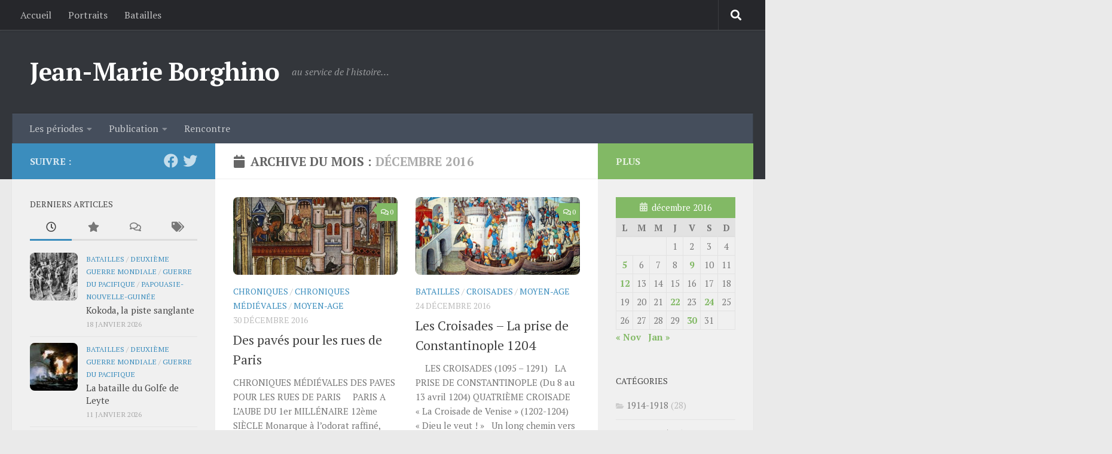

--- FILE ---
content_type: text/html; charset=UTF-8
request_url: https://jeanmarieborghino.fr/2016/12/
body_size: 23760
content:
<!DOCTYPE html>
<html class="no-js" lang="fr-FR"
 xmlns:fb="http://www.facebook.com/2008/fbml">
<head>
  <meta charset="UTF-8">
  <meta name="viewport" content="width=device-width, initial-scale=1.0">
  <link rel="profile" href="https://gmpg.org/xfn/11" />
  <link rel="pingback" href="https://jeanmarieborghino.fr/xmlrpc.php">

  <meta name='robots' content='noindex, follow' />
	<style>img:is([sizes="auto" i], [sizes^="auto," i]) { contain-intrinsic-size: 3000px 1500px }</style>
	<script>document.documentElement.className = document.documentElement.className.replace("no-js","js");</script>

	<!-- This site is optimized with the Yoast SEO plugin v26.2 - https://yoast.com/wordpress/plugins/seo/ -->
	<title>décembre 2016 - Jean-Marie Borghino</title>
	<meta property="og:locale" content="fr_FR" />
	<meta property="og:type" content="website" />
	<meta property="og:title" content="décembre 2016 - Jean-Marie Borghino" />
	<meta property="og:url" content="https://jeanmarieborghino.fr/2016/12/" />
	<meta property="og:site_name" content="Jean-Marie Borghino" />
	<meta name="twitter:card" content="summary_large_image" />
	<script type="application/ld+json" class="yoast-schema-graph">{"@context":"https://schema.org","@graph":[{"@type":"CollectionPage","@id":"https://jeanmarieborghino.fr/2016/12/","url":"https://jeanmarieborghino.fr/2016/12/","name":"décembre 2016 - Jean-Marie Borghino","isPartOf":{"@id":"https://jeanmarieborghino.fr/#website"},"primaryImageOfPage":{"@id":"https://jeanmarieborghino.fr/2016/12/#primaryimage"},"image":{"@id":"https://jeanmarieborghino.fr/2016/12/#primaryimage"},"thumbnailUrl":"https://jeanmarieborghino.fr/wp-content/uploads/2016/10/La-rue-au-Moyen-Âge.jpg","breadcrumb":{"@id":"https://jeanmarieborghino.fr/2016/12/#breadcrumb"},"inLanguage":"fr-FR"},{"@type":"ImageObject","inLanguage":"fr-FR","@id":"https://jeanmarieborghino.fr/2016/12/#primaryimage","url":"https://jeanmarieborghino.fr/wp-content/uploads/2016/10/La-rue-au-Moyen-Âge.jpg","contentUrl":"https://jeanmarieborghino.fr/wp-content/uploads/2016/10/La-rue-au-Moyen-Âge.jpg","width":600,"height":413,"caption":"La rue au Moyen-Âge"},{"@type":"BreadcrumbList","@id":"https://jeanmarieborghino.fr/2016/12/#breadcrumb","itemListElement":[{"@type":"ListItem","position":1,"name":"Home","item":"https://jeanmarieborghino.fr/"},{"@type":"ListItem","position":2,"name":"Archives for décembre 2016"}]},{"@type":"WebSite","@id":"https://jeanmarieborghino.fr/#website","url":"https://jeanmarieborghino.fr/","name":"Jean-Marie Borghino","description":"au service de l&#039;histoire…","potentialAction":[{"@type":"SearchAction","target":{"@type":"EntryPoint","urlTemplate":"https://jeanmarieborghino.fr/?s={search_term_string}"},"query-input":{"@type":"PropertyValueSpecification","valueRequired":true,"valueName":"search_term_string"}}],"inLanguage":"fr-FR"}]}</script>
	<!-- / Yoast SEO plugin. -->


<link rel='dns-prefetch' href='//secure.gravatar.com' />
<link rel='dns-prefetch' href='//stats.wp.com' />
<link rel='dns-prefetch' href='//v0.wordpress.com' />
<link rel="alternate" type="application/rss+xml" title="Jean-Marie Borghino &raquo; Flux" href="https://jeanmarieborghino.fr/feed/" />
<link rel="alternate" type="application/rss+xml" title="Jean-Marie Borghino &raquo; Flux des commentaires" href="https://jeanmarieborghino.fr/comments/feed/" />
<link id="hu-user-gfont" href="//fonts.googleapis.com/css?family=PT+Serif:400,700,400italic&subset=latin,cyrillic-ext" rel="stylesheet" type="text/css"><script>
window._wpemojiSettings = {"baseUrl":"https:\/\/s.w.org\/images\/core\/emoji\/16.0.1\/72x72\/","ext":".png","svgUrl":"https:\/\/s.w.org\/images\/core\/emoji\/16.0.1\/svg\/","svgExt":".svg","source":{"concatemoji":"https:\/\/jeanmarieborghino.fr\/wp-includes\/js\/wp-emoji-release.min.js?ver=869794e08295a243fc70d4dc2807f398"}};
/*! This file is auto-generated */
!function(s,n){var o,i,e;function c(e){try{var t={supportTests:e,timestamp:(new Date).valueOf()};sessionStorage.setItem(o,JSON.stringify(t))}catch(e){}}function p(e,t,n){e.clearRect(0,0,e.canvas.width,e.canvas.height),e.fillText(t,0,0);var t=new Uint32Array(e.getImageData(0,0,e.canvas.width,e.canvas.height).data),a=(e.clearRect(0,0,e.canvas.width,e.canvas.height),e.fillText(n,0,0),new Uint32Array(e.getImageData(0,0,e.canvas.width,e.canvas.height).data));return t.every(function(e,t){return e===a[t]})}function u(e,t){e.clearRect(0,0,e.canvas.width,e.canvas.height),e.fillText(t,0,0);for(var n=e.getImageData(16,16,1,1),a=0;a<n.data.length;a++)if(0!==n.data[a])return!1;return!0}function f(e,t,n,a){switch(t){case"flag":return n(e,"\ud83c\udff3\ufe0f\u200d\u26a7\ufe0f","\ud83c\udff3\ufe0f\u200b\u26a7\ufe0f")?!1:!n(e,"\ud83c\udde8\ud83c\uddf6","\ud83c\udde8\u200b\ud83c\uddf6")&&!n(e,"\ud83c\udff4\udb40\udc67\udb40\udc62\udb40\udc65\udb40\udc6e\udb40\udc67\udb40\udc7f","\ud83c\udff4\u200b\udb40\udc67\u200b\udb40\udc62\u200b\udb40\udc65\u200b\udb40\udc6e\u200b\udb40\udc67\u200b\udb40\udc7f");case"emoji":return!a(e,"\ud83e\udedf")}return!1}function g(e,t,n,a){var r="undefined"!=typeof WorkerGlobalScope&&self instanceof WorkerGlobalScope?new OffscreenCanvas(300,150):s.createElement("canvas"),o=r.getContext("2d",{willReadFrequently:!0}),i=(o.textBaseline="top",o.font="600 32px Arial",{});return e.forEach(function(e){i[e]=t(o,e,n,a)}),i}function t(e){var t=s.createElement("script");t.src=e,t.defer=!0,s.head.appendChild(t)}"undefined"!=typeof Promise&&(o="wpEmojiSettingsSupports",i=["flag","emoji"],n.supports={everything:!0,everythingExceptFlag:!0},e=new Promise(function(e){s.addEventListener("DOMContentLoaded",e,{once:!0})}),new Promise(function(t){var n=function(){try{var e=JSON.parse(sessionStorage.getItem(o));if("object"==typeof e&&"number"==typeof e.timestamp&&(new Date).valueOf()<e.timestamp+604800&&"object"==typeof e.supportTests)return e.supportTests}catch(e){}return null}();if(!n){if("undefined"!=typeof Worker&&"undefined"!=typeof OffscreenCanvas&&"undefined"!=typeof URL&&URL.createObjectURL&&"undefined"!=typeof Blob)try{var e="postMessage("+g.toString()+"("+[JSON.stringify(i),f.toString(),p.toString(),u.toString()].join(",")+"));",a=new Blob([e],{type:"text/javascript"}),r=new Worker(URL.createObjectURL(a),{name:"wpTestEmojiSupports"});return void(r.onmessage=function(e){c(n=e.data),r.terminate(),t(n)})}catch(e){}c(n=g(i,f,p,u))}t(n)}).then(function(e){for(var t in e)n.supports[t]=e[t],n.supports.everything=n.supports.everything&&n.supports[t],"flag"!==t&&(n.supports.everythingExceptFlag=n.supports.everythingExceptFlag&&n.supports[t]);n.supports.everythingExceptFlag=n.supports.everythingExceptFlag&&!n.supports.flag,n.DOMReady=!1,n.readyCallback=function(){n.DOMReady=!0}}).then(function(){return e}).then(function(){var e;n.supports.everything||(n.readyCallback(),(e=n.source||{}).concatemoji?t(e.concatemoji):e.wpemoji&&e.twemoji&&(t(e.twemoji),t(e.wpemoji)))}))}((window,document),window._wpemojiSettings);
</script>
<style id='wp-emoji-styles-inline-css'>

	img.wp-smiley, img.emoji {
		display: inline !important;
		border: none !important;
		box-shadow: none !important;
		height: 1em !important;
		width: 1em !important;
		margin: 0 0.07em !important;
		vertical-align: -0.1em !important;
		background: none !important;
		padding: 0 !important;
	}
</style>
<link rel='stylesheet' id='wp-block-library-css' href='https://jeanmarieborghino.fr/wp-includes/css/dist/block-library/style.min.css?ver=869794e08295a243fc70d4dc2807f398' media='all' />
<style id='classic-theme-styles-inline-css'>
/*! This file is auto-generated */
.wp-block-button__link{color:#fff;background-color:#32373c;border-radius:9999px;box-shadow:none;text-decoration:none;padding:calc(.667em + 2px) calc(1.333em + 2px);font-size:1.125em}.wp-block-file__button{background:#32373c;color:#fff;text-decoration:none}
</style>
<link rel='stylesheet' id='mediaelement-css' href='https://jeanmarieborghino.fr/wp-includes/js/mediaelement/mediaelementplayer-legacy.min.css?ver=4.2.17' media='all' />
<link rel='stylesheet' id='wp-mediaelement-css' href='https://jeanmarieborghino.fr/wp-includes/js/mediaelement/wp-mediaelement.min.css?ver=869794e08295a243fc70d4dc2807f398' media='all' />
<style id='jetpack-sharing-buttons-style-inline-css'>
.jetpack-sharing-buttons__services-list{display:flex;flex-direction:row;flex-wrap:wrap;gap:0;list-style-type:none;margin:5px;padding:0}.jetpack-sharing-buttons__services-list.has-small-icon-size{font-size:12px}.jetpack-sharing-buttons__services-list.has-normal-icon-size{font-size:16px}.jetpack-sharing-buttons__services-list.has-large-icon-size{font-size:24px}.jetpack-sharing-buttons__services-list.has-huge-icon-size{font-size:36px}@media print{.jetpack-sharing-buttons__services-list{display:none!important}}.editor-styles-wrapper .wp-block-jetpack-sharing-buttons{gap:0;padding-inline-start:0}ul.jetpack-sharing-buttons__services-list.has-background{padding:1.25em 2.375em}
</style>
<style id='global-styles-inline-css'>
:root{--wp--preset--aspect-ratio--square: 1;--wp--preset--aspect-ratio--4-3: 4/3;--wp--preset--aspect-ratio--3-4: 3/4;--wp--preset--aspect-ratio--3-2: 3/2;--wp--preset--aspect-ratio--2-3: 2/3;--wp--preset--aspect-ratio--16-9: 16/9;--wp--preset--aspect-ratio--9-16: 9/16;--wp--preset--color--black: #000000;--wp--preset--color--cyan-bluish-gray: #abb8c3;--wp--preset--color--white: #ffffff;--wp--preset--color--pale-pink: #f78da7;--wp--preset--color--vivid-red: #cf2e2e;--wp--preset--color--luminous-vivid-orange: #ff6900;--wp--preset--color--luminous-vivid-amber: #fcb900;--wp--preset--color--light-green-cyan: #7bdcb5;--wp--preset--color--vivid-green-cyan: #00d084;--wp--preset--color--pale-cyan-blue: #8ed1fc;--wp--preset--color--vivid-cyan-blue: #0693e3;--wp--preset--color--vivid-purple: #9b51e0;--wp--preset--gradient--vivid-cyan-blue-to-vivid-purple: linear-gradient(135deg,rgba(6,147,227,1) 0%,rgb(155,81,224) 100%);--wp--preset--gradient--light-green-cyan-to-vivid-green-cyan: linear-gradient(135deg,rgb(122,220,180) 0%,rgb(0,208,130) 100%);--wp--preset--gradient--luminous-vivid-amber-to-luminous-vivid-orange: linear-gradient(135deg,rgba(252,185,0,1) 0%,rgba(255,105,0,1) 100%);--wp--preset--gradient--luminous-vivid-orange-to-vivid-red: linear-gradient(135deg,rgba(255,105,0,1) 0%,rgb(207,46,46) 100%);--wp--preset--gradient--very-light-gray-to-cyan-bluish-gray: linear-gradient(135deg,rgb(238,238,238) 0%,rgb(169,184,195) 100%);--wp--preset--gradient--cool-to-warm-spectrum: linear-gradient(135deg,rgb(74,234,220) 0%,rgb(151,120,209) 20%,rgb(207,42,186) 40%,rgb(238,44,130) 60%,rgb(251,105,98) 80%,rgb(254,248,76) 100%);--wp--preset--gradient--blush-light-purple: linear-gradient(135deg,rgb(255,206,236) 0%,rgb(152,150,240) 100%);--wp--preset--gradient--blush-bordeaux: linear-gradient(135deg,rgb(254,205,165) 0%,rgb(254,45,45) 50%,rgb(107,0,62) 100%);--wp--preset--gradient--luminous-dusk: linear-gradient(135deg,rgb(255,203,112) 0%,rgb(199,81,192) 50%,rgb(65,88,208) 100%);--wp--preset--gradient--pale-ocean: linear-gradient(135deg,rgb(255,245,203) 0%,rgb(182,227,212) 50%,rgb(51,167,181) 100%);--wp--preset--gradient--electric-grass: linear-gradient(135deg,rgb(202,248,128) 0%,rgb(113,206,126) 100%);--wp--preset--gradient--midnight: linear-gradient(135deg,rgb(2,3,129) 0%,rgb(40,116,252) 100%);--wp--preset--font-size--small: 13px;--wp--preset--font-size--medium: 20px;--wp--preset--font-size--large: 36px;--wp--preset--font-size--x-large: 42px;--wp--preset--spacing--20: 0.44rem;--wp--preset--spacing--30: 0.67rem;--wp--preset--spacing--40: 1rem;--wp--preset--spacing--50: 1.5rem;--wp--preset--spacing--60: 2.25rem;--wp--preset--spacing--70: 3.38rem;--wp--preset--spacing--80: 5.06rem;--wp--preset--shadow--natural: 6px 6px 9px rgba(0, 0, 0, 0.2);--wp--preset--shadow--deep: 12px 12px 50px rgba(0, 0, 0, 0.4);--wp--preset--shadow--sharp: 6px 6px 0px rgba(0, 0, 0, 0.2);--wp--preset--shadow--outlined: 6px 6px 0px -3px rgba(255, 255, 255, 1), 6px 6px rgba(0, 0, 0, 1);--wp--preset--shadow--crisp: 6px 6px 0px rgba(0, 0, 0, 1);}:where(.is-layout-flex){gap: 0.5em;}:where(.is-layout-grid){gap: 0.5em;}body .is-layout-flex{display: flex;}.is-layout-flex{flex-wrap: wrap;align-items: center;}.is-layout-flex > :is(*, div){margin: 0;}body .is-layout-grid{display: grid;}.is-layout-grid > :is(*, div){margin: 0;}:where(.wp-block-columns.is-layout-flex){gap: 2em;}:where(.wp-block-columns.is-layout-grid){gap: 2em;}:where(.wp-block-post-template.is-layout-flex){gap: 1.25em;}:where(.wp-block-post-template.is-layout-grid){gap: 1.25em;}.has-black-color{color: var(--wp--preset--color--black) !important;}.has-cyan-bluish-gray-color{color: var(--wp--preset--color--cyan-bluish-gray) !important;}.has-white-color{color: var(--wp--preset--color--white) !important;}.has-pale-pink-color{color: var(--wp--preset--color--pale-pink) !important;}.has-vivid-red-color{color: var(--wp--preset--color--vivid-red) !important;}.has-luminous-vivid-orange-color{color: var(--wp--preset--color--luminous-vivid-orange) !important;}.has-luminous-vivid-amber-color{color: var(--wp--preset--color--luminous-vivid-amber) !important;}.has-light-green-cyan-color{color: var(--wp--preset--color--light-green-cyan) !important;}.has-vivid-green-cyan-color{color: var(--wp--preset--color--vivid-green-cyan) !important;}.has-pale-cyan-blue-color{color: var(--wp--preset--color--pale-cyan-blue) !important;}.has-vivid-cyan-blue-color{color: var(--wp--preset--color--vivid-cyan-blue) !important;}.has-vivid-purple-color{color: var(--wp--preset--color--vivid-purple) !important;}.has-black-background-color{background-color: var(--wp--preset--color--black) !important;}.has-cyan-bluish-gray-background-color{background-color: var(--wp--preset--color--cyan-bluish-gray) !important;}.has-white-background-color{background-color: var(--wp--preset--color--white) !important;}.has-pale-pink-background-color{background-color: var(--wp--preset--color--pale-pink) !important;}.has-vivid-red-background-color{background-color: var(--wp--preset--color--vivid-red) !important;}.has-luminous-vivid-orange-background-color{background-color: var(--wp--preset--color--luminous-vivid-orange) !important;}.has-luminous-vivid-amber-background-color{background-color: var(--wp--preset--color--luminous-vivid-amber) !important;}.has-light-green-cyan-background-color{background-color: var(--wp--preset--color--light-green-cyan) !important;}.has-vivid-green-cyan-background-color{background-color: var(--wp--preset--color--vivid-green-cyan) !important;}.has-pale-cyan-blue-background-color{background-color: var(--wp--preset--color--pale-cyan-blue) !important;}.has-vivid-cyan-blue-background-color{background-color: var(--wp--preset--color--vivid-cyan-blue) !important;}.has-vivid-purple-background-color{background-color: var(--wp--preset--color--vivid-purple) !important;}.has-black-border-color{border-color: var(--wp--preset--color--black) !important;}.has-cyan-bluish-gray-border-color{border-color: var(--wp--preset--color--cyan-bluish-gray) !important;}.has-white-border-color{border-color: var(--wp--preset--color--white) !important;}.has-pale-pink-border-color{border-color: var(--wp--preset--color--pale-pink) !important;}.has-vivid-red-border-color{border-color: var(--wp--preset--color--vivid-red) !important;}.has-luminous-vivid-orange-border-color{border-color: var(--wp--preset--color--luminous-vivid-orange) !important;}.has-luminous-vivid-amber-border-color{border-color: var(--wp--preset--color--luminous-vivid-amber) !important;}.has-light-green-cyan-border-color{border-color: var(--wp--preset--color--light-green-cyan) !important;}.has-vivid-green-cyan-border-color{border-color: var(--wp--preset--color--vivid-green-cyan) !important;}.has-pale-cyan-blue-border-color{border-color: var(--wp--preset--color--pale-cyan-blue) !important;}.has-vivid-cyan-blue-border-color{border-color: var(--wp--preset--color--vivid-cyan-blue) !important;}.has-vivid-purple-border-color{border-color: var(--wp--preset--color--vivid-purple) !important;}.has-vivid-cyan-blue-to-vivid-purple-gradient-background{background: var(--wp--preset--gradient--vivid-cyan-blue-to-vivid-purple) !important;}.has-light-green-cyan-to-vivid-green-cyan-gradient-background{background: var(--wp--preset--gradient--light-green-cyan-to-vivid-green-cyan) !important;}.has-luminous-vivid-amber-to-luminous-vivid-orange-gradient-background{background: var(--wp--preset--gradient--luminous-vivid-amber-to-luminous-vivid-orange) !important;}.has-luminous-vivid-orange-to-vivid-red-gradient-background{background: var(--wp--preset--gradient--luminous-vivid-orange-to-vivid-red) !important;}.has-very-light-gray-to-cyan-bluish-gray-gradient-background{background: var(--wp--preset--gradient--very-light-gray-to-cyan-bluish-gray) !important;}.has-cool-to-warm-spectrum-gradient-background{background: var(--wp--preset--gradient--cool-to-warm-spectrum) !important;}.has-blush-light-purple-gradient-background{background: var(--wp--preset--gradient--blush-light-purple) !important;}.has-blush-bordeaux-gradient-background{background: var(--wp--preset--gradient--blush-bordeaux) !important;}.has-luminous-dusk-gradient-background{background: var(--wp--preset--gradient--luminous-dusk) !important;}.has-pale-ocean-gradient-background{background: var(--wp--preset--gradient--pale-ocean) !important;}.has-electric-grass-gradient-background{background: var(--wp--preset--gradient--electric-grass) !important;}.has-midnight-gradient-background{background: var(--wp--preset--gradient--midnight) !important;}.has-small-font-size{font-size: var(--wp--preset--font-size--small) !important;}.has-medium-font-size{font-size: var(--wp--preset--font-size--medium) !important;}.has-large-font-size{font-size: var(--wp--preset--font-size--large) !important;}.has-x-large-font-size{font-size: var(--wp--preset--font-size--x-large) !important;}
:where(.wp-block-post-template.is-layout-flex){gap: 1.25em;}:where(.wp-block-post-template.is-layout-grid){gap: 1.25em;}
:where(.wp-block-columns.is-layout-flex){gap: 2em;}:where(.wp-block-columns.is-layout-grid){gap: 2em;}
:root :where(.wp-block-pullquote){font-size: 1.5em;line-height: 1.6;}
</style>
<link rel='stylesheet' id='contact-form-7-css' href='https://jeanmarieborghino.fr/wp-content/plugins/contact-form-7/includes/css/styles.css?ver=6.1.2' media='all' />
<link rel='stylesheet' id='fancybox-style-css' href='https://jeanmarieborghino.fr/wp-content/plugins/light/css/jquery.fancybox.css?ver=869794e08295a243fc70d4dc2807f398' media='all' />
<link rel='stylesheet' id='cmplz-general-css' href='https://jeanmarieborghino.fr/wp-content/plugins/complianz-gdpr/assets/css/cookieblocker.min.css?ver=1761214087' media='all' />
<link rel='stylesheet' id='hueman-main-style-css' href='https://jeanmarieborghino.fr/wp-content/themes/hueman/assets/front/css/main.min.css?ver=3.7.27' media='all' />
<style id='hueman-main-style-inline-css'>
body { font-family:'PT Serif', serif;font-size:1.00rem }@media only screen and (min-width: 720px) {
        .nav > li { font-size:1.00rem; }
      }::selection { background-color: #3b8dbd; }
::-moz-selection { background-color: #3b8dbd; }a,a>span.hu-external::after,.themeform label .required,#flexslider-featured .flex-direction-nav .flex-next:hover,#flexslider-featured .flex-direction-nav .flex-prev:hover,.post-hover:hover .post-title a,.post-title a:hover,.sidebar.s1 .post-nav li a:hover i,.content .post-nav li a:hover i,.post-related a:hover,.sidebar.s1 .widget_rss ul li a,#footer .widget_rss ul li a,.sidebar.s1 .widget_calendar a,#footer .widget_calendar a,.sidebar.s1 .alx-tab .tab-item-category a,.sidebar.s1 .alx-posts .post-item-category a,.sidebar.s1 .alx-tab li:hover .tab-item-title a,.sidebar.s1 .alx-tab li:hover .tab-item-comment a,.sidebar.s1 .alx-posts li:hover .post-item-title a,#footer .alx-tab .tab-item-category a,#footer .alx-posts .post-item-category a,#footer .alx-tab li:hover .tab-item-title a,#footer .alx-tab li:hover .tab-item-comment a,#footer .alx-posts li:hover .post-item-title a,.comment-tabs li.active a,.comment-awaiting-moderation,.child-menu a:hover,.child-menu .current_page_item > a,.wp-pagenavi a{ color: #3b8dbd; }input[type="submit"],.themeform button[type="submit"],.sidebar.s1 .sidebar-top,.sidebar.s1 .sidebar-toggle,#flexslider-featured .flex-control-nav li a.flex-active,.post-tags a:hover,.sidebar.s1 .widget_calendar caption,#footer .widget_calendar caption,.author-bio .bio-avatar:after,.commentlist li.bypostauthor > .comment-body:after,.commentlist li.comment-author-admin > .comment-body:after{ background-color: #3b8dbd; }.post-format .format-container { border-color: #3b8dbd; }.sidebar.s1 .alx-tabs-nav li.active a,#footer .alx-tabs-nav li.active a,.comment-tabs li.active a,.wp-pagenavi a:hover,.wp-pagenavi a:active,.wp-pagenavi span.current{ border-bottom-color: #3b8dbd!important; }.sidebar.s2 .post-nav li a:hover i,
.sidebar.s2 .widget_rss ul li a,
.sidebar.s2 .widget_calendar a,
.sidebar.s2 .alx-tab .tab-item-category a,
.sidebar.s2 .alx-posts .post-item-category a,
.sidebar.s2 .alx-tab li:hover .tab-item-title a,
.sidebar.s2 .alx-tab li:hover .tab-item-comment a,
.sidebar.s2 .alx-posts li:hover .post-item-title a { color: #82b965; }
.sidebar.s2 .sidebar-top,.sidebar.s2 .sidebar-toggle,.post-comments,.jp-play-bar,.jp-volume-bar-value,.sidebar.s2 .widget_calendar caption{ background-color: #82b965; }.sidebar.s2 .alx-tabs-nav li.active a { border-bottom-color: #82b965; }
.post-comments::before { border-right-color: #82b965; }
      .search-expand,
              #nav-topbar.nav-container { background-color: #26272b}@media only screen and (min-width: 720px) {
                #nav-topbar .nav ul { background-color: #26272b; }
              }.is-scrolled #header .nav-container.desktop-sticky,
              .is-scrolled #header .search-expand { background-color: #26272b; background-color: rgba(38,39,43,0.90) }.is-scrolled .topbar-transparent #nav-topbar.desktop-sticky .nav ul { background-color: #26272b; background-color: rgba(38,39,43,0.95) }#header { background-color: #33363b; }
@media only screen and (min-width: 720px) {
  #nav-header .nav ul { background-color: #33363b; }
}
        #header #nav-mobile { background-color: #33363b; }.is-scrolled #header #nav-mobile { background-color: #33363b; background-color: rgba(51,54,59,0.90) }#nav-header.nav-container, #main-header-search .search-expand { background-color: ; }
@media only screen and (min-width: 720px) {
  #nav-header .nav ul { background-color: ; }
}
        img { -webkit-border-radius: 8px; border-radius: 8px; }body { background-color: #eaeaea; }
</style>
<link rel='stylesheet' id='hueman-font-awesome-css' href='https://jeanmarieborghino.fr/wp-content/themes/hueman/assets/front/css/font-awesome.min.css?ver=3.7.27' media='all' />
<style id='jetpack_facebook_likebox-inline-css'>
.widget_facebook_likebox {
	overflow: hidden;
}

</style>
<link rel='stylesheet' id='authorsure-css' href='https://jeanmarieborghino.fr/wp-content/plugins/authorsure/styles/public.css?ver=2.3' media='all' />
<link rel='stylesheet' id='commentluv_style-css' href='https://jeanmarieborghino.fr/wp-content/plugins/commentluv/css/commentluv.css?ver=869794e08295a243fc70d4dc2807f398' media='all' />
<script src="https://jeanmarieborghino.fr/wp-includes/js/jquery/jquery.min.js?ver=3.7.1" id="jquery-core-js"></script>
<script src="https://jeanmarieborghino.fr/wp-includes/js/jquery/jquery-migrate.min.js?ver=3.4.1" id="jquery-migrate-js"></script>
<script id="commentluv_script-js-extra">
var cl_settings = {"name":"author","url":"url","comment":"comment","email":"email","infopanel":"on","default_on":"on","default_on_admin":"on","cl_version":"3.0.4","images":"https:\/\/jeanmarieborghino.fr\/wp-content\/plugins\/commentluv\/images\/","api_url":"https:\/\/jeanmarieborghino.fr\/wp-admin\/admin-ajax.php","api_url_alt":"https:\/\/jeanmarieborghino.fr\/wp-admin\/admin-ajax.php","_fetch":"b514632bd4","_info":"9759f02e8c","infoback":"white","infotext":"black","template_insert":"","logged_in":"","refer":"https:\/\/jeanmarieborghino.fr\/paves-rues-de-paris\/","no_url_message":"Entrez votre URL et cliquez la case CommentLuv si vous souhaitez ajouter votre dernier article de blog","no_http_message":"Merci d'utiliser http:\/\/ au d\u00e9but de votre url","no_url_logged_in_message":"Vous devez visitez votre profil sur le tableau de bord et mettre \u00e0 jour les d\u00e9tails avec l'URL de votre site","no_info_message":"Aucune information disponible ou alors il y a eu une erreur"};
</script>
<script src="https://jeanmarieborghino.fr/wp-content/plugins/commentluv/js/commentluv.js?ver=3.0.4" id="commentluv_script-js"></script>
<script src="https://jeanmarieborghino.fr/wp-content/themes/hueman/assets/front/js/libs/mobile-detect.min.js?ver=3.7.27" id="mobile-detect-js" defer></script>
<link rel="https://api.w.org/" href="https://jeanmarieborghino.fr/wp-json/" /><link rel="EditURI" type="application/rsd+xml" title="RSD" href="https://jeanmarieborghino.fr/xmlrpc.php?rsd" />
<meta property="fb:app_id" content="664934480271127"/>
<meta property="fb:admins" content=""/>
<meta property="og:locale" content="fr_FR" />
<meta property="og:locale:alternate" content="fr_FR" />
	<style>img#wpstats{display:none}</style>
		    <link rel="preload" as="font" type="font/woff2" href="https://jeanmarieborghino.fr/wp-content/themes/hueman/assets/front/webfonts/fa-brands-400.woff2?v=5.15.2" crossorigin="anonymous"/>
    <link rel="preload" as="font" type="font/woff2" href="https://jeanmarieborghino.fr/wp-content/themes/hueman/assets/front/webfonts/fa-regular-400.woff2?v=5.15.2" crossorigin="anonymous"/>
    <link rel="preload" as="font" type="font/woff2" href="https://jeanmarieborghino.fr/wp-content/themes/hueman/assets/front/webfonts/fa-solid-900.woff2?v=5.15.2" crossorigin="anonymous"/>
  <!--[if lt IE 9]>
<script src="https://jeanmarieborghino.fr/wp-content/themes/hueman/assets/front/js/ie/html5shiv-printshiv.min.js"></script>
<script src="https://jeanmarieborghino.fr/wp-content/themes/hueman/assets/front/js/ie/selectivizr.js"></script>
<![endif]-->
<style>.recentcomments a{display:inline !important;padding:0 !important;margin:0 !important;}</style><link rel="icon" href="https://jeanmarieborghino.fr/wp-content/uploads/2014/04/Du-Sang-Sur-Les-Bleuets-De-Jean-Marie-Borghino2-150x150.png" sizes="32x32" />
<link rel="icon" href="https://jeanmarieborghino.fr/wp-content/uploads/2014/04/Du-Sang-Sur-Les-Bleuets-De-Jean-Marie-Borghino2.png" sizes="192x192" />
<link rel="apple-touch-icon" href="https://jeanmarieborghino.fr/wp-content/uploads/2014/04/Du-Sang-Sur-Les-Bleuets-De-Jean-Marie-Borghino2.png" />
<meta name="msapplication-TileImage" content="https://jeanmarieborghino.fr/wp-content/uploads/2014/04/Du-Sang-Sur-Les-Bleuets-De-Jean-Marie-Borghino2.png" />
</head>

<body data-rsssl=1 class="archive date wp-embed-responsive wp-theme-hueman col-3cm full-width topbar-enabled header-desktop-sticky header-mobile-sticky hueman-3-7-27 chrome">
<div id="wrapper">
  <a class="screen-reader-text skip-link" href="#content">Skip to content</a>
  
  <header id="header" class="main-menu-mobile-on one-mobile-menu main_menu header-ads-desktop  topbar-transparent no-header-img">
        <nav class="nav-container group mobile-menu mobile-sticky " id="nav-mobile" data-menu-id="header-1">
  <div class="mobile-title-logo-in-header"><p class="site-title">                  <a class="custom-logo-link" href="https://jeanmarieborghino.fr/" rel="home" title="Jean-Marie Borghino | Page d'accueil">Jean-Marie Borghino</a>                </p></div>
        
                    <!-- <div class="ham__navbar-toggler collapsed" aria-expanded="false">
          <div class="ham__navbar-span-wrapper">
            <span class="ham-toggler-menu__span"></span>
          </div>
        </div> -->
        <button class="ham__navbar-toggler-two collapsed" title="Menu" aria-expanded="false">
          <span class="ham__navbar-span-wrapper">
            <span class="line line-1"></span>
            <span class="line line-2"></span>
            <span class="line line-3"></span>
          </span>
        </button>
            
      <div class="nav-text"></div>
      <div class="nav-wrap container">
                  <ul class="nav container-inner group mobile-search">
                            <li>
                  <form role="search" method="get" class="search-form" action="https://jeanmarieborghino.fr/">
				<label>
					<span class="screen-reader-text">Rechercher :</span>
					<input type="search" class="search-field" placeholder="Rechercher…" value="" name="s" />
				</label>
				<input type="submit" class="search-submit" value="Rechercher" />
			</form>                </li>
                      </ul>
                <ul id="menu-menu-1" class="nav container-inner group"><li id="menu-item-208" class="menu-item menu-item-type-taxonomy menu-item-object-category menu-item-has-children menu-item-208"><a href="https://jeanmarieborghino.fr/category/les-periodes/">Les périodes</a>
<ul class="sub-menu">
	<li id="menu-item-178" class="menu-item menu-item-type-taxonomy menu-item-object-category menu-item-178"><a href="https://jeanmarieborghino.fr/category/1914-1918/">1914-1918</a></li>
	<li id="menu-item-179" class="menu-item menu-item-type-taxonomy menu-item-object-category menu-item-179"><a href="https://jeanmarieborghino.fr/category/1939-1945/">1939-1945</a></li>
	<li id="menu-item-2089" class="menu-item menu-item-type-post_type menu-item-object-page menu-item-2089"><a href="https://jeanmarieborghino.fr/repertoire-du-1er-empire/">Premier empire</a></li>
	<li id="menu-item-3130" class="menu-item menu-item-type-taxonomy menu-item-object-category menu-item-has-children menu-item-3130"><a href="https://jeanmarieborghino.fr/category/chroniques/">Chroniques</a>
	<ul class="sub-menu">
		<li id="menu-item-3131" class="menu-item menu-item-type-taxonomy menu-item-object-category menu-item-3131"><a href="https://jeanmarieborghino.fr/category/chroniques/chroniques-medievales/">Chroniques médiévales</a></li>
	</ul>
</li>
	<li id="menu-item-672" class="menu-item menu-item-type-taxonomy menu-item-object-category menu-item-672"><a href="https://jeanmarieborghino.fr/category/second-empire/">Second empire</a></li>
	<li id="menu-item-287" class="menu-item menu-item-type-taxonomy menu-item-object-category menu-item-287"><a href="https://jeanmarieborghino.fr/category/antiquite/">Antiquité</a></li>
	<li id="menu-item-185" class="menu-item menu-item-type-taxonomy menu-item-object-category menu-item-has-children menu-item-185"><a href="https://jeanmarieborghino.fr/category/moyen-age/">Moyen-Age</a>
	<ul class="sub-menu">
		<li id="menu-item-3992" class="menu-item menu-item-type-custom menu-item-object-custom menu-item-has-children menu-item-3992"><a href="https://jeanmarieborghino.fr/repertoire-des-croisades/">Les croisades</a>
		<ul class="sub-menu">
			<li id="menu-item-2770" class="menu-item menu-item-type-post_type menu-item-object-page menu-item-2770"><a href="https://jeanmarieborghino.fr/repertoire-liens-de-croisade-albigeois/">La croisade des Albigeois</a></li>
		</ul>
</li>
		<li id="menu-item-3989" class="menu-item menu-item-type-taxonomy menu-item-object-category menu-item-3989"><a href="https://jeanmarieborghino.fr/category/moyen-age/temoins-du-passe/">Témoins du passé</a></li>
	</ul>
</li>
	<li id="menu-item-181" class="menu-item menu-item-type-taxonomy menu-item-object-category menu-item-has-children menu-item-181"><a href="https://jeanmarieborghino.fr/category/ancien-regime/">Ancien Régime</a>
	<ul class="sub-menu">
		<li id="menu-item-3988" class="menu-item menu-item-type-taxonomy menu-item-object-category menu-item-3988"><a href="https://jeanmarieborghino.fr/category/ancien-regime/guerres-de-vendee/">Guerres de Vendée</a></li>
	</ul>
</li>
	<li id="menu-item-184" class="menu-item menu-item-type-taxonomy menu-item-object-category menu-item-184"><a href="https://jeanmarieborghino.fr/category/guerre-de-secession/">Guerre de sécession</a></li>
</ul>
</li>
<li id="menu-item-177" class="menu-item menu-item-type-taxonomy menu-item-object-category menu-item-has-children menu-item-177"><a href="https://jeanmarieborghino.fr/category/publication/">Publication</a>
<ul class="sub-menu">
	<li id="menu-item-1040" class="menu-item menu-item-type-taxonomy menu-item-object-category menu-item-1040"><a href="https://jeanmarieborghino.fr/category/presse/">Presse</a></li>
</ul>
</li>
<li id="menu-item-258" class="menu-item menu-item-type-taxonomy menu-item-object-category menu-item-258"><a href="https://jeanmarieborghino.fr/category/rencontre/">Rencontre</a></li>
</ul>      </div>
</nav><!--/#nav-topbar-->  
        <nav class="nav-container group desktop-menu desktop-sticky " id="nav-topbar" data-menu-id="header-2">
    <div class="nav-text"></div>
  <div class="topbar-toggle-down">
    <i class="fas fa-angle-double-down" aria-hidden="true" data-toggle="down" title="Agrandir le menu"></i>
    <i class="fas fa-angle-double-up" aria-hidden="true" data-toggle="up" title="Réduire le menu"></i>
  </div>
  <div class="nav-wrap container">
    <ul id="menu-menu-2" class="nav container-inner group"><li id="menu-item-176" class="menu-item menu-item-type-custom menu-item-object-custom menu-item-home menu-item-176"><a href="https://jeanmarieborghino.fr/">Accueil</a></li>
<li id="menu-item-410" class="menu-item menu-item-type-taxonomy menu-item-object-category menu-item-410"><a href="https://jeanmarieborghino.fr/category/portraits/">Portraits</a></li>
<li id="menu-item-541" class="menu-item menu-item-type-taxonomy menu-item-object-category menu-item-541"><a href="https://jeanmarieborghino.fr/category/batailles/">Batailles</a></li>
</ul>  </div>
      <div id="topbar-header-search" class="container">
      <div class="container-inner">
        <button class="toggle-search"><i class="fas fa-search"></i></button>
        <div class="search-expand">
          <div class="search-expand-inner"><form role="search" method="get" class="search-form" action="https://jeanmarieborghino.fr/">
				<label>
					<span class="screen-reader-text">Rechercher :</span>
					<input type="search" class="search-field" placeholder="Rechercher…" value="" name="s" />
				</label>
				<input type="submit" class="search-submit" value="Rechercher" />
			</form></div>
        </div>
      </div><!--/.container-inner-->
    </div><!--/.container-->
  
</nav><!--/#nav-topbar-->  
  <div class="container group">
        <div class="container-inner">

                    <div class="group hu-pad central-header-zone">
                  <div class="logo-tagline-group">
                      <p class="site-title">                  <a class="custom-logo-link" href="https://jeanmarieborghino.fr/" rel="home" title="Jean-Marie Borghino | Page d'accueil">Jean-Marie Borghino</a>                </p>                                                <p class="site-description">au service de l&#039;histoire…</p>
                                        </div>

                                        <div id="header-widgets">
                                                </div><!--/#header-ads-->
                                </div>
      
                <nav class="nav-container group desktop-menu " id="nav-header" data-menu-id="header-3">
    <div class="nav-text"><!-- put your mobile menu text here --></div>

  <div class="nav-wrap container">
        <ul id="menu-menu-3" class="nav container-inner group"><li class="menu-item menu-item-type-taxonomy menu-item-object-category menu-item-has-children menu-item-208"><a href="https://jeanmarieborghino.fr/category/les-periodes/">Les périodes</a>
<ul class="sub-menu">
	<li class="menu-item menu-item-type-taxonomy menu-item-object-category menu-item-178"><a href="https://jeanmarieborghino.fr/category/1914-1918/">1914-1918</a></li>
	<li class="menu-item menu-item-type-taxonomy menu-item-object-category menu-item-179"><a href="https://jeanmarieborghino.fr/category/1939-1945/">1939-1945</a></li>
	<li class="menu-item menu-item-type-post_type menu-item-object-page menu-item-2089"><a href="https://jeanmarieborghino.fr/repertoire-du-1er-empire/">Premier empire</a></li>
	<li class="menu-item menu-item-type-taxonomy menu-item-object-category menu-item-has-children menu-item-3130"><a href="https://jeanmarieborghino.fr/category/chroniques/">Chroniques</a>
	<ul class="sub-menu">
		<li class="menu-item menu-item-type-taxonomy menu-item-object-category menu-item-3131"><a href="https://jeanmarieborghino.fr/category/chroniques/chroniques-medievales/">Chroniques médiévales</a></li>
	</ul>
</li>
	<li class="menu-item menu-item-type-taxonomy menu-item-object-category menu-item-672"><a href="https://jeanmarieborghino.fr/category/second-empire/">Second empire</a></li>
	<li class="menu-item menu-item-type-taxonomy menu-item-object-category menu-item-287"><a href="https://jeanmarieborghino.fr/category/antiquite/">Antiquité</a></li>
	<li class="menu-item menu-item-type-taxonomy menu-item-object-category menu-item-has-children menu-item-185"><a href="https://jeanmarieborghino.fr/category/moyen-age/">Moyen-Age</a>
	<ul class="sub-menu">
		<li class="menu-item menu-item-type-custom menu-item-object-custom menu-item-has-children menu-item-3992"><a href="https://jeanmarieborghino.fr/repertoire-des-croisades/">Les croisades</a>
		<ul class="sub-menu">
			<li class="menu-item menu-item-type-post_type menu-item-object-page menu-item-2770"><a href="https://jeanmarieborghino.fr/repertoire-liens-de-croisade-albigeois/">La croisade des Albigeois</a></li>
		</ul>
</li>
		<li class="menu-item menu-item-type-taxonomy menu-item-object-category menu-item-3989"><a href="https://jeanmarieborghino.fr/category/moyen-age/temoins-du-passe/">Témoins du passé</a></li>
	</ul>
</li>
	<li class="menu-item menu-item-type-taxonomy menu-item-object-category menu-item-has-children menu-item-181"><a href="https://jeanmarieborghino.fr/category/ancien-regime/">Ancien Régime</a>
	<ul class="sub-menu">
		<li class="menu-item menu-item-type-taxonomy menu-item-object-category menu-item-3988"><a href="https://jeanmarieborghino.fr/category/ancien-regime/guerres-de-vendee/">Guerres de Vendée</a></li>
	</ul>
</li>
	<li class="menu-item menu-item-type-taxonomy menu-item-object-category menu-item-184"><a href="https://jeanmarieborghino.fr/category/guerre-de-secession/">Guerre de sécession</a></li>
</ul>
</li>
<li class="menu-item menu-item-type-taxonomy menu-item-object-category menu-item-has-children menu-item-177"><a href="https://jeanmarieborghino.fr/category/publication/">Publication</a>
<ul class="sub-menu">
	<li class="menu-item menu-item-type-taxonomy menu-item-object-category menu-item-1040"><a href="https://jeanmarieborghino.fr/category/presse/">Presse</a></li>
</ul>
</li>
<li class="menu-item menu-item-type-taxonomy menu-item-object-category menu-item-258"><a href="https://jeanmarieborghino.fr/category/rencontre/">Rencontre</a></li>
</ul>  </div>
</nav><!--/#nav-header-->      
    </div><!--/.container-inner-->
      </div><!--/.container-->

</header><!--/#header-->
  
  <div class="container" id="page">
    <div class="container-inner">
            <div class="main">
        <div class="main-inner group">
          
              <main class="content" id="content">
              <div class="page-title hu-pad group">
          	    		<h1><i class="fas fa-calendar"></i>Archive du mois : <span>décembre 2016 </span></h1>
    	
    </div><!--/.page-title-->
          <div class="hu-pad group">
            
  <div id="grid-wrapper" class="post-list group">
    <div class="post-row">        <article id="post-3530" class="group grid-item post-3530 post type-post status-publish format-standard has-post-thumbnail hentry category-chroniques category-chroniques-medievales category-moyen-age tag-chroniques-medievales tag-paris">
	<div class="post-inner post-hover">
      		<div class="post-thumbnail">
  			<a href="https://jeanmarieborghino.fr/paves-rues-de-paris/">
            				<img  width="720" height="340"  src="[data-uri]" data-src="https://jeanmarieborghino.fr/wp-content/uploads/2016/10/La-rue-au-Moyen-Âge-720x340.jpg"  class="attachment-thumb-large size-thumb-large wp-post-image" alt="" decoding="async" fetchpriority="high" data-srcset="https://jeanmarieborghino.fr/wp-content/uploads/2016/10/La-rue-au-Moyen-Âge-720x340.jpg 720w, https://jeanmarieborghino.fr/wp-content/uploads/2016/10/La-rue-au-Moyen-Âge-520x245.jpg 520w" data-sizes="(max-width: 720px) 100vw, 720px" />  				  				  				  			</a>
  			  				<a class="post-comments" href="https://jeanmarieborghino.fr/paves-rues-de-paris/#respond"><i class="far fa-comments"></i>0</a>
  			  		</div><!--/.post-thumbnail-->
          		<div class="post-meta group">
          			  <p class="post-category"><a href="https://jeanmarieborghino.fr/category/chroniques/" rel="category tag">Chroniques</a> / <a href="https://jeanmarieborghino.fr/category/chroniques/chroniques-medievales/" rel="category tag">Chroniques médiévales</a> / <a href="https://jeanmarieborghino.fr/category/moyen-age/" rel="category tag">Moyen-Age</a></p>
                  			  <p class="post-date">
  <time class="published updated" datetime="2016-12-30 06:45:54">30 décembre 2016</time>
</p>

  <p class="post-byline" style="display:none">&nbsp;par    <span class="vcard author">
      <span class="fn"><a href="https://jeanmarieborghino.fr/author/jean-marie-borghino/" title="Articles par Jean Marie Borghino" rel="author">Jean Marie Borghino</a></span>
    </span> &middot; Published <span class="published">30 décembre 2016</span>
     &middot; Last modified <span class="updated">9 janvier 2022</span>  </p>
          		</div><!--/.post-meta-->
    		<h2 class="post-title entry-title">
			<a href="https://jeanmarieborghino.fr/paves-rues-de-paris/" rel="bookmark">Des pavés pour les rues de Paris</a>
		</h2><!--/.post-title-->

				<div class="entry excerpt entry-summary">
			<p>CHRONIQUES MÉDIÉVALES DES PAVES POUR LES RUES DE PARIS     PARIS A L’AUBE DU 1er MILLÉNAIRE 12ème SIÈCLE Monarque à l’odorat raffiné, Philippe Auguste est le premier à s’insurger contre toutes ces nuisances&#46;&#46;&#46;</p>
		</div><!--/.entry-->
		
	</div><!--/.post-inner-->
</article><!--/.post-->
            <article id="post-3511" class="group grid-item post-3511 post type-post status-publish format-standard has-post-thumbnail hentry category-batailles category-croisades category-moyen-age tag-les-croisades tag-moyen-age">
	<div class="post-inner post-hover">
      		<div class="post-thumbnail">
  			<a href="https://jeanmarieborghino.fr/croisades-prise-de-constantinople-1204/">
            				<img  width="720" height="340"  src="[data-uri]" data-src="https://jeanmarieborghino.fr/wp-content/uploads/2016/12/Prise-de-Constantinople-1204-720x340.jpg"  class="attachment-thumb-large size-thumb-large wp-post-image" alt="" decoding="async" data-srcset="https://jeanmarieborghino.fr/wp-content/uploads/2016/12/Prise-de-Constantinople-1204-720x340.jpg 720w, https://jeanmarieborghino.fr/wp-content/uploads/2016/12/Prise-de-Constantinople-1204-520x245.jpg 520w" data-sizes="(max-width: 720px) 100vw, 720px" />  				  				  				  			</a>
  			  				<a class="post-comments" href="https://jeanmarieborghino.fr/croisades-prise-de-constantinople-1204/#respond"><i class="far fa-comments"></i>0</a>
  			  		</div><!--/.post-thumbnail-->
          		<div class="post-meta group">
          			  <p class="post-category"><a href="https://jeanmarieborghino.fr/category/batailles/" rel="category tag">Batailles</a> / <a href="https://jeanmarieborghino.fr/category/moyen-age/croisades/" rel="category tag">Croisades</a> / <a href="https://jeanmarieborghino.fr/category/moyen-age/" rel="category tag">Moyen-Age</a></p>
                  			  <p class="post-date">
  <time class="published updated" datetime="2016-12-24 05:21:48">24 décembre 2016</time>
</p>

  <p class="post-byline" style="display:none">&nbsp;par    <span class="vcard author">
      <span class="fn"><a href="https://jeanmarieborghino.fr/author/jean-marie-borghino/" title="Articles par Jean Marie Borghino" rel="author">Jean Marie Borghino</a></span>
    </span> &middot; Published <span class="published">24 décembre 2016</span>
      </p>
          		</div><!--/.post-meta-->
    		<h2 class="post-title entry-title">
			<a href="https://jeanmarieborghino.fr/croisades-prise-de-constantinople-1204/" rel="bookmark">Les Croisades &#8211; La prise de Constantinople 1204</a>
		</h2><!--/.post-title-->

				<div class="entry excerpt entry-summary">
			<p>&nbsp;   LES CROISADES (1095 &#8211; 1291)   LA PRISE DE CONSTANTINOPLE (Du 8 au 13 avril 1204) QUATRIÈME CROISADE « La Croisade de Venise » (1202-1204) « Dieu le veut ! »   Un long chemin vers la&#46;&#46;&#46;</p>
		</div><!--/.entry-->
		
	</div><!--/.post-inner-->
</article><!--/.post-->
    </div><div class="post-row">        <article id="post-3494" class="group grid-item post-3494 post type-post status-publish format-standard has-post-thumbnail hentry category-chroniques category-chroniques-medievales category-moyen-age tag-chroniques-medievales tag-moyen-age">
	<div class="post-inner post-hover">
      		<div class="post-thumbnail">
  			<a href="https://jeanmarieborghino.fr/paysannerie-ruralite-moyen-age/">
            				<img  width="720" height="340"  src="[data-uri]" data-src="https://jeanmarieborghino.fr/wp-content/uploads/2016/10/Le-travail-au-champ-720x340.jpg"  class="attachment-thumb-large size-thumb-large wp-post-image" alt="" decoding="async" data-srcset="https://jeanmarieborghino.fr/wp-content/uploads/2016/10/Le-travail-au-champ-720x340.jpg 720w, https://jeanmarieborghino.fr/wp-content/uploads/2016/10/Le-travail-au-champ-520x245.jpg 520w" data-sizes="(max-width: 720px) 100vw, 720px" />  				  				  				  			</a>
  			  				<a class="post-comments" href="https://jeanmarieborghino.fr/paysannerie-ruralite-moyen-age/#comments"><i class="far fa-comments"></i>6</a>
  			  		</div><!--/.post-thumbnail-->
          		<div class="post-meta group">
          			  <p class="post-category"><a href="https://jeanmarieborghino.fr/category/chroniques/" rel="category tag">Chroniques</a> / <a href="https://jeanmarieborghino.fr/category/chroniques/chroniques-medievales/" rel="category tag">Chroniques médiévales</a> / <a href="https://jeanmarieborghino.fr/category/moyen-age/" rel="category tag">Moyen-Age</a></p>
                  			  <p class="post-date">
  <time class="published updated" datetime="2016-12-22 06:17:21">22 décembre 2016</time>
</p>

  <p class="post-byline" style="display:none">&nbsp;par    <span class="vcard author">
      <span class="fn"><a href="https://jeanmarieborghino.fr/author/jean-marie-borghino/" title="Articles par Jean Marie Borghino" rel="author">Jean Marie Borghino</a></span>
    </span> &middot; Published <span class="published">22 décembre 2016</span>
     &middot; Last modified <span class="updated">9 janvier 2022</span>  </p>
          		</div><!--/.post-meta-->
    		<h2 class="post-title entry-title">
			<a href="https://jeanmarieborghino.fr/paysannerie-ruralite-moyen-age/" rel="bookmark">La paysannerie et la ruralité au Moyen Âge</a>
		</h2><!--/.post-title-->

				<div class="entry excerpt entry-summary">
			<p>CHRONIQUES MÉDIÉVALES   LA PAYSANNERIE ET LA RURALITÉ AU MOYEN ÂGE   LIRE : &#8211; Les jours fériés au Moyen Âge &#8211; Le seigneur et son château INTRODUCTION Au Moyen Âge, les paysans représentent&#46;&#46;&#46;</p>
		</div><!--/.entry-->
		
	</div><!--/.post-inner-->
</article><!--/.post-->
            <article id="post-3447" class="group grid-item post-3447 post type-post status-publish format-standard has-post-thumbnail hentry category-chronologie category-croisades category-moyen-age tag-constantinople tag-les-croisades tag-moyen-age">
	<div class="post-inner post-hover">
      		<div class="post-thumbnail">
  			<a href="https://jeanmarieborghino.fr/quatrieme-croisade-croisade-de-venise-1202-1204/">
            				<img  width="720" height="340"  src="[data-uri]" data-src="https://jeanmarieborghino.fr/wp-content/uploads/2016/12/Prise-de-Constantinople-720x340.jpg"  class="attachment-thumb-large size-thumb-large wp-post-image" alt="" decoding="async" loading="lazy" data-srcset="https://jeanmarieborghino.fr/wp-content/uploads/2016/12/Prise-de-Constantinople-720x340.jpg 720w, https://jeanmarieborghino.fr/wp-content/uploads/2016/12/Prise-de-Constantinople-520x245.jpg 520w" data-sizes="auto, (max-width: 720px) 100vw, 720px" />  				  				  				  			</a>
  			  				<a class="post-comments" href="https://jeanmarieborghino.fr/quatrieme-croisade-croisade-de-venise-1202-1204/#respond"><i class="far fa-comments"></i>0</a>
  			  		</div><!--/.post-thumbnail-->
          		<div class="post-meta group">
          			  <p class="post-category"><a href="https://jeanmarieborghino.fr/category/chronologie/" rel="category tag">Chronologie</a> / <a href="https://jeanmarieborghino.fr/category/moyen-age/croisades/" rel="category tag">Croisades</a> / <a href="https://jeanmarieborghino.fr/category/moyen-age/" rel="category tag">Moyen-Age</a></p>
                  			  <p class="post-date">
  <time class="published updated" datetime="2016-12-12 06:05:44">12 décembre 2016</time>
</p>

  <p class="post-byline" style="display:none">&nbsp;par    <span class="vcard author">
      <span class="fn"><a href="https://jeanmarieborghino.fr/author/jean-marie-borghino/" title="Articles par Jean Marie Borghino" rel="author">Jean Marie Borghino</a></span>
    </span> &middot; Published <span class="published">12 décembre 2016</span>
     &middot; Last modified <span class="updated">12 février 2017</span>  </p>
          		</div><!--/.post-meta-->
    		<h2 class="post-title entry-title">
			<a href="https://jeanmarieborghino.fr/quatrieme-croisade-croisade-de-venise-1202-1204/" rel="bookmark">La Quatrième Croisade &#8211; La Croisade de Venise-  (1202-1204)</a>
		</h2><!--/.post-title-->

				<div class="entry excerpt entry-summary">
			<p>&nbsp;                                                                                                                      LA QUATRIÈME CROISADE  « La Croisade de Venise » (1202-1204)   « Dieu le veut ! »   Un long chemin vers la terre du Christ   Lire : 1 &#8211; Des origines à l’appel du&#46;&#46;&#46;</p>
		</div><!--/.entry-->
		
	</div><!--/.post-inner-->
</article><!--/.post-->
    </div><div class="post-row">        <article id="post-3430" class="group grid-item post-3430 post type-post status-publish format-standard has-post-thumbnail hentry category-chroniques category-chroniques-medievales category-moyen-age tag-chroniques-medievales tag-moyen-age">
	<div class="post-inner post-hover">
      		<div class="post-thumbnail">
  			<a href="https://jeanmarieborghino.fr/vie-seigneur-medieval-chateau/">
            				<img  width="720" height="340"  src="[data-uri]" data-src="https://jeanmarieborghino.fr/wp-content/uploads/2016/12/Le-banquet-720x340.jpg"  class="attachment-thumb-large size-thumb-large wp-post-image" alt="" decoding="async" loading="lazy" data-srcset="https://jeanmarieborghino.fr/wp-content/uploads/2016/12/Le-banquet-720x340.jpg 720w, https://jeanmarieborghino.fr/wp-content/uploads/2016/12/Le-banquet-520x245.jpg 520w" data-sizes="auto, (max-width: 720px) 100vw, 720px" />  				  				  				  			</a>
  			  				<a class="post-comments" href="https://jeanmarieborghino.fr/vie-seigneur-medieval-chateau/#comments"><i class="far fa-comments"></i>3</a>
  			  		</div><!--/.post-thumbnail-->
          		<div class="post-meta group">
          			  <p class="post-category"><a href="https://jeanmarieborghino.fr/category/chroniques/" rel="category tag">Chroniques</a> / <a href="https://jeanmarieborghino.fr/category/chroniques/chroniques-medievales/" rel="category tag">Chroniques médiévales</a> / <a href="https://jeanmarieborghino.fr/category/moyen-age/" rel="category tag">Moyen-Age</a></p>
                  			  <p class="post-date">
  <time class="published updated" datetime="2016-12-09 05:31:28">9 décembre 2016</time>
</p>

  <p class="post-byline" style="display:none">&nbsp;par    <span class="vcard author">
      <span class="fn"><a href="https://jeanmarieborghino.fr/author/jean-marie-borghino/" title="Articles par Jean Marie Borghino" rel="author">Jean Marie Borghino</a></span>
    </span> &middot; Published <span class="published">9 décembre 2016</span>
      </p>
          		</div><!--/.post-meta-->
    		<h2 class="post-title entry-title">
			<a href="https://jeanmarieborghino.fr/vie-seigneur-medieval-chateau/" rel="bookmark">La vie du seigneur médiéval et son château</a>
		</h2><!--/.post-title-->

				<div class="entry excerpt entry-summary">
			<p>LA VIE DU SEIGNEUR MÉDIÉVAL ET SON CHÂTEAU   INTRODUCTION Le Moyen Âge constitue une des périodes les plus longues de l’Histoire. Elle débute au 5ème siècle (avec la chute de l’Empire romain d’Occident&#46;&#46;&#46;</p>
		</div><!--/.entry-->
		
	</div><!--/.post-inner-->
</article><!--/.post-->
            <article id="post-3406" class="group grid-item post-3406 post type-post status-publish format-standard has-post-thumbnail hentry category-croisades category-moyen-age category-portraits tag-les-croisades tag-moyen-age">
	<div class="post-inner post-hover">
      		<div class="post-thumbnail">
  			<a href="https://jeanmarieborghino.fr/croisades-richard-coeur-de-lion/">
            				<img  width="720" height="340"  src="[data-uri]" data-src="https://jeanmarieborghino.fr/wp-content/uploads/2016/10/Richard_Coeur-de-Lion-720x340.jpg"  class="attachment-thumb-large size-thumb-large wp-post-image" alt="" decoding="async" loading="lazy" data-srcset="https://jeanmarieborghino.fr/wp-content/uploads/2016/10/Richard_Coeur-de-Lion-720x340.jpg 720w, https://jeanmarieborghino.fr/wp-content/uploads/2016/10/Richard_Coeur-de-Lion-520x245.jpg 520w" data-sizes="auto, (max-width: 720px) 100vw, 720px" />  				  				  				  			</a>
  			  				<a class="post-comments" href="https://jeanmarieborghino.fr/croisades-richard-coeur-de-lion/#respond"><i class="far fa-comments"></i>0</a>
  			  		</div><!--/.post-thumbnail-->
          		<div class="post-meta group">
          			  <p class="post-category"><a href="https://jeanmarieborghino.fr/category/moyen-age/croisades/" rel="category tag">Croisades</a> / <a href="https://jeanmarieborghino.fr/category/moyen-age/" rel="category tag">Moyen-Age</a> / <a href="https://jeanmarieborghino.fr/category/portraits/" rel="category tag">Portraits</a></p>
                  			  <p class="post-date">
  <time class="published updated" datetime="2016-12-05 05:44:52">5 décembre 2016</time>
</p>

  <p class="post-byline" style="display:none">&nbsp;par    <span class="vcard author">
      <span class="fn"><a href="https://jeanmarieborghino.fr/author/jean-marie-borghino/" title="Articles par Jean Marie Borghino" rel="author">Jean Marie Borghino</a></span>
    </span> &middot; Published <span class="published">5 décembre 2016</span>
     &middot; Last modified <span class="updated">11 juin 2017</span>  </p>
          		</div><!--/.post-meta-->
    		<h2 class="post-title entry-title">
			<a href="https://jeanmarieborghino.fr/croisades-richard-coeur-de-lion/" rel="bookmark">Les Croisades &#8211; Richard Cœur de Lion</a>
		</h2><!--/.post-title-->

				<div class="entry excerpt entry-summary">
			<p>LES CROISADES (1095 &#8211; 1291) RICHARD CŒUR DE LION (1157-1199)   DYNASTIE Plantagenêt TITRES &#8211; Roi d’Angleterre et duc de Normandie du 6 juillet 1189 au 6 avril 1199 (date de sa mort). &#8211;&#46;&#46;&#46;</p>
		</div><!--/.entry-->
		
	</div><!--/.post-inner-->
</article><!--/.post-->
    </div><p id="authorsure-last-updated" class="updated left" itemscope="itemscope" itemtype="http://schema.org/WebPage" itemid="https://jeanmarieborghino.fr/croisades-richard-coeur-de-lion/">Ecrit par <span style="float:none" class="author vcard"><span class="fn"><a rel="author" href="https://jeanmarieborghino.fr/author/jean-marie-borghino/" class="authorsure-author-link">Jean Marie Borghino</a></span></span> le <time itemprop="dateModified" datetime="2022-01-09T17:54:14+01:00">9 January 2022</time>.</p>  </div><!--/.post-list-->

<nav class="pagination group">
				</nav><!--/.pagination-->
          </div><!--/.hu-pad-->
            </main><!--/.content-->
          

	<div class="sidebar s1 collapsed" data-position="left" data-layout="col-3cm" data-sb-id="s1">

		<button class="sidebar-toggle" title="Étendre la colonne latérale"><i class="fas sidebar-toggle-arrows"></i></button>

		<div class="sidebar-content">

			           			<div class="sidebar-top group">
                        <p>Suivre :</p>                    <ul class="social-links"><li><a rel="nofollow noopener noreferrer" class="social-tooltip"  title="Facebook" aria-label="Facebook" href="https://www.facebook.com/pages/Jean-Marie-Borghino/1421720291439921?ref=hl" target="_blank"  style="color:"><i class="fab fa-facebook"></i></a></li><li><a rel="nofollow noopener noreferrer" class="social-tooltip"  title="Twitter" aria-label="Twitter" href="https://twitter.com/JMBorghino" target="_blank"  style="color:"><i class="fab fa-twitter"></i></a></li></ul>  			</div>
			
			
			
			<div id="alxtabs-2" class="widget widget_hu_tabs">
<h3 class="widget-title">Derniers articles</h3><ul class="alx-tabs-nav group tab-count-4"><li class="alx-tab tab-recent"><a href="#tab-recent-2" title="Articles récents"><i class="far fa-clock"></i><span>Articles récents</span></a></li><li class="alx-tab tab-popular"><a href="#tab-popular-2" title="Articles populaires"><i class="fas fa-star"></i><span>Articles populaires</span></a></li><li class="alx-tab tab-comments"><a href="#tab-comments-2" title="Commentaires récents"><i class="far fa-comments"></i><span>Commentaires récents</span></a></li><li class="alx-tab tab-tags"><a href="#tab-tags-2" title="Étiquettes"><i class="fas fa-tags"></i><span>Étiquettes</span></a></li></ul>
	<div class="alx-tabs-container">


		
			
			<ul id="tab-recent-2" class="alx-tab group thumbs-enabled">
        								<li>

										<div class="tab-item-thumbnail">
						<a href="https://jeanmarieborghino.fr/kokoda-la-piste-sanglante/">
							<img  width="80" height="80"  src="[data-uri]" data-src="https://jeanmarieborghino.fr/wp-content/uploads/2026/01/Papouasie-Nouvelle-Guinee1-80x80.jpg"  class="attachment-thumb-small size-thumb-small wp-post-image" alt="" decoding="async" loading="lazy" />																											</a>
					</div>
					
					<div class="tab-item-inner group">
						<p class="tab-item-category"><a href="https://jeanmarieborghino.fr/category/batailles/" rel="category tag">Batailles</a> / <a href="https://jeanmarieborghino.fr/category/deuxieme-guerre-mondiale/" rel="category tag">Deuxième Guerre Mondiale</a> / <a href="https://jeanmarieborghino.fr/category/guerre-du-pacifique/" rel="category tag">Guerre du Pacifique</a> / <a href="https://jeanmarieborghino.fr/category/papouasie-nouvelle-guinee/" rel="category tag">Papouasie-Nouvelle-Guinée</a></p>						<p class="tab-item-title"><a href="https://jeanmarieborghino.fr/kokoda-la-piste-sanglante/" rel="bookmark">Kokoda, la piste sanglante</a></p>
						<p class="tab-item-date">18 janvier 2026</p>					</div>

				</li>
								<li>

										<div class="tab-item-thumbnail">
						<a href="https://jeanmarieborghino.fr/la-bataille-du-golfe-de-leyte/">
							<img  width="80" height="80"  src="[data-uri]" data-src="https://jeanmarieborghino.fr/wp-content/uploads/2026/01/La-bataille-du-golfe-de-Leyte-23-octobre-1944-1-80x80.jpg"  class="attachment-thumb-small size-thumb-small wp-post-image" alt="" decoding="async" loading="lazy" />																											</a>
					</div>
					
					<div class="tab-item-inner group">
						<p class="tab-item-category"><a href="https://jeanmarieborghino.fr/category/batailles/" rel="category tag">Batailles</a> / <a href="https://jeanmarieborghino.fr/category/deuxieme-guerre-mondiale/" rel="category tag">Deuxième Guerre Mondiale</a> / <a href="https://jeanmarieborghino.fr/category/guerre-du-pacifique/" rel="category tag">Guerre du Pacifique</a></p>						<p class="tab-item-title"><a href="https://jeanmarieborghino.fr/la-bataille-du-golfe-de-leyte/" rel="bookmark">La bataille du Golfe de Leyte</a></p>
						<p class="tab-item-date">11 janvier 2026</p>					</div>

				</li>
								<li>

										<div class="tab-item-thumbnail">
						<a href="https://jeanmarieborghino.fr/1937-le-massacre-de-nankin-un-holocauste-oublie/">
							<img  width="80" height="80"  src="[data-uri]" data-src="https://jeanmarieborghino.fr/wp-content/uploads/2026/01/Les-Chinois-sont-enterres-vivants-80x80.jpg"  class="attachment-thumb-small size-thumb-small wp-post-image" alt="" decoding="async" loading="lazy" />																											</a>
					</div>
					
					<div class="tab-item-inner group">
						<p class="tab-item-category"><a href="https://jeanmarieborghino.fr/category/batailles/" rel="category tag">Batailles</a> / <a href="https://jeanmarieborghino.fr/category/deuxieme-guerre-mondiale/" rel="category tag">Deuxième Guerre Mondiale</a> / <a href="https://jeanmarieborghino.fr/category/guerre-sino-japonaise/" rel="category tag">Guerre Sino-Japonaise</a></p>						<p class="tab-item-title"><a href="https://jeanmarieborghino.fr/1937-le-massacre-de-nankin-un-holocauste-oublie/" rel="bookmark">1937, Le Massacre de Nankin : un Holocauste oublié</a></p>
						<p class="tab-item-date">4 janvier 2026</p>					</div>

				</li>
								<li>

										<div class="tab-item-thumbnail">
						<a href="https://jeanmarieborghino.fr/la-bataille-de-la-mer-de-corail/">
							<img  width="80" height="80"  src="[data-uri]" data-src="https://jeanmarieborghino.fr/wp-content/uploads/2025/12/LEPORT1-80x80.jpg"  class="attachment-thumb-small size-thumb-small wp-post-image" alt="" decoding="async" loading="lazy" />																											</a>
					</div>
					
					<div class="tab-item-inner group">
						<p class="tab-item-category"><a href="https://jeanmarieborghino.fr/category/batailles/" rel="category tag">Batailles</a> / <a href="https://jeanmarieborghino.fr/category/deuxieme-guerre-mondiale/" rel="category tag">Deuxième Guerre Mondiale</a> / <a href="https://jeanmarieborghino.fr/category/guerre-du-pacifique/" rel="category tag">Guerre du Pacifique</a></p>						<p class="tab-item-title"><a href="https://jeanmarieborghino.fr/la-bataille-de-la-mer-de-corail/" rel="bookmark">La bataille de la mer de Corail</a></p>
						<p class="tab-item-date">28 décembre 2025</p>					</div>

				</li>
								<li>

										<div class="tab-item-thumbnail">
						<a href="https://jeanmarieborghino.fr/la-bataille-de-midway/">
							<img  width="80" height="80"  src="[data-uri]" data-src="https://jeanmarieborghino.fr/wp-content/uploads/2025/12/De-gauche-a-droite-Akagi-Kaga-Soryu-Hiryu-Shokaku-et-Zuikaku-80x80.jpg"  class="attachment-thumb-small size-thumb-small wp-post-image" alt="" decoding="async" loading="lazy" />																											</a>
					</div>
					
					<div class="tab-item-inner group">
						<p class="tab-item-category"><a href="https://jeanmarieborghino.fr/category/batailles/" rel="category tag">Batailles</a> / <a href="https://jeanmarieborghino.fr/category/deuxieme-guerre-mondiale/" rel="category tag">Deuxième Guerre Mondiale</a> / <a href="https://jeanmarieborghino.fr/category/guerre-du-pacifique/" rel="category tag">Guerre du Pacifique</a></p>						<p class="tab-item-title"><a href="https://jeanmarieborghino.fr/la-bataille-de-midway/" rel="bookmark">La bataille de Midway</a></p>
						<p class="tab-item-date">22 décembre 2025</p>					</div>

				</li>
								        			</ul><!--/.alx-tab-->

		

		
						<ul id="tab-popular-2" class="alx-tab group thumbs-enabled">
        								<li>

										<div class="tab-item-thumbnail">
						<a href="https://jeanmarieborghino.fr/le-dauphin-charles-de-ponthieu-le-petit-roi-de-bourges/">
							<img  width="80" height="80"  src="[data-uri]" data-src="https://jeanmarieborghino.fr/wp-content/uploads/2022/06/Charles-VII-160x160.jpg"  class="attachment-thumb-small size-thumb-small wp-post-image" alt="" decoding="async" loading="lazy" />																											</a>
					</div>
					
					<div class="tab-item-inner group">
						<p class="tab-item-category"><a href="https://jeanmarieborghino.fr/category/la-guerre-de-cent-ans/" rel="category tag">La Guerre de Cent Ans</a> / <a href="https://jeanmarieborghino.fr/category/moyen-age/" rel="category tag">Moyen-Age</a> / <a href="https://jeanmarieborghino.fr/category/portraits/" rel="category tag">Portraits</a></p>						<p class="tab-item-title"><a href="https://jeanmarieborghino.fr/le-dauphin-charles-de-ponthieu-le-petit-roi-de-bourges/" rel="bookmark">Le dauphin Charles, le « petit roi de Bourges »</a></p>
						<p class="tab-item-date">9 août 2022</p>					</div>

				</li>
								<li>

										<div class="tab-item-thumbnail">
						<a href="https://jeanmarieborghino.fr/jeunesse-napoleon/">
							<img  width="80" height="80"  src="[data-uri]" data-src="https://jeanmarieborghino.fr/wp-content/uploads/2014/07/avatar-blason-napoléon-aigle-160x160.jpg"  class="attachment-thumb-small size-thumb-small wp-post-image" alt="avatar-blason-napoléon-aigle" decoding="async" loading="lazy" />																											</a>
					</div>
					
					<div class="tab-item-inner group">
						<p class="tab-item-category"><a href="https://jeanmarieborghino.fr/category/portraits/" rel="category tag">Portraits</a> / <a href="https://jeanmarieborghino.fr/category/premier-empire/" rel="category tag">Premier empire</a></p>						<p class="tab-item-title"><a href="https://jeanmarieborghino.fr/jeunesse-napoleon/" rel="bookmark">La jeunesse de Napoléon</a></p>
						<p class="tab-item-date">20 juillet 2014</p>					</div>

				</li>
								<li>

										<div class="tab-item-thumbnail">
						<a href="https://jeanmarieborghino.fr/abraham-lincoln/">
							<img  width="80" height="80"  src="[data-uri]" data-src="https://jeanmarieborghino.fr/wp-content/uploads/2014/06/abraham-Lincoln-histoire-portrait-president-160x160.png"  class="attachment-thumb-small size-thumb-small wp-post-image" alt="abraham-Lincoln-histoire-portrait-president" decoding="async" loading="lazy" />																											</a>
					</div>
					
					<div class="tab-item-inner group">
						<p class="tab-item-category"><a href="https://jeanmarieborghino.fr/category/guerre-de-secession/" rel="category tag">Guerre de sécession</a> / <a href="https://jeanmarieborghino.fr/category/portraits/" rel="category tag">Portraits</a></p>						<p class="tab-item-title"><a href="https://jeanmarieborghino.fr/abraham-lincoln/" rel="bookmark">Connaissez-vous vraiment Abraham Lincoln ?</a></p>
						<p class="tab-item-date">3 juin 2014</p>					</div>

				</li>
								<li>

										<div class="tab-item-thumbnail">
						<a href="https://jeanmarieborghino.fr/ulysses-simpson-grant/">
							<img  width="80" height="80"  src="[data-uri]" data-src="https://jeanmarieborghino.fr/wp-content/uploads/2014/05/ulysses-grant-peinture-160x160.png"  class="attachment-thumb-small size-thumb-small wp-post-image" alt="" decoding="async" loading="lazy" />																											</a>
					</div>
					
					<div class="tab-item-inner group">
						<p class="tab-item-category"><a href="https://jeanmarieborghino.fr/category/guerre-de-secession/" rel="category tag">Guerre de sécession</a> / <a href="https://jeanmarieborghino.fr/category/portraits/" rel="category tag">Portraits</a></p>						<p class="tab-item-title"><a href="https://jeanmarieborghino.fr/ulysses-simpson-grant/" rel="bookmark">Qui était Ulysses Simpson Grant ?</a></p>
						<p class="tab-item-date">25 mai 2014</p>					</div>

				</li>
								<li>

										<div class="tab-item-thumbnail">
						<a href="https://jeanmarieborghino.fr/28988-2/">
							<img  width="80" height="80"  src="[data-uri]" data-src="https://jeanmarieborghino.fr/wp-content/uploads/2022/06/Charles-VI-160x160.jpg"  class="attachment-thumb-small size-thumb-small wp-post-image" alt="" decoding="async" loading="lazy" />																											</a>
					</div>
					
					<div class="tab-item-inner group">
						<p class="tab-item-category"><a href="https://jeanmarieborghino.fr/category/la-guerre-de-cent-ans/" rel="category tag">La Guerre de Cent Ans</a> / <a href="https://jeanmarieborghino.fr/category/moyen-age/" rel="category tag">Moyen-Age</a> / <a href="https://jeanmarieborghino.fr/category/portraits/" rel="category tag">Portraits</a></p>						<p class="tab-item-title"><a href="https://jeanmarieborghino.fr/28988-2/" rel="bookmark">Charles VI, et les reconquêtes françaises</a></p>
						<p class="tab-item-date">18 juin 2022</p>					</div>

				</li>
								        			</ul><!--/.alx-tab-->

		

		
			
			<ul id="tab-comments-2" class="alx-tab group avatars-enabled">
								<li>

												<div class="tab-item-avatar">
							<a href="https://jeanmarieborghino.fr/32559-2/#comment-115241">
								<img alt='' src='https://secure.gravatar.com/avatar/4e9df841cee46ddcbabc85b9b5acc3cc4d9a565a898ee3345fdc64fbb68e27ef?s=96&#038;d=mm&#038;r=g' srcset='https://secure.gravatar.com/avatar/4e9df841cee46ddcbabc85b9b5acc3cc4d9a565a898ee3345fdc64fbb68e27ef?s=192&#038;d=mm&#038;r=g 2x' class='avatar avatar-96 photo' height='96' width='96' loading='lazy' decoding='async'/>							</a>
						</div>
						
						<div class="tab-item-inner group">
														<div class="tab-item-name">CAVAILLES André Louis dit</div>
							<div class="tab-item-comment"><a href="https://jeanmarieborghino.fr/32559-2/#comment-115241">Mon GP Gabriel Barthès a été blessé le 5/6/1915 à Bois...</a></div>

						</div>

				</li>
								<li>

												<div class="tab-item-avatar">
							<a href="https://jeanmarieborghino.fr/3168-2/#comment-115016">
								<img alt='' src='https://secure.gravatar.com/avatar/51db6fa0b8ab053957a82f7fce0d194a937fceae455e587fc74e33e6c235d751?s=96&#038;d=mm&#038;r=g' srcset='https://secure.gravatar.com/avatar/51db6fa0b8ab053957a82f7fce0d194a937fceae455e587fc74e33e6c235d751?s=192&#038;d=mm&#038;r=g 2x' class='avatar avatar-96 photo' height='96' width='96' loading='lazy' decoding='async'/>							</a>
						</div>
						
						<div class="tab-item-inner group">
														<div class="tab-item-name">Hubert GARLOT dit</div>
							<div class="tab-item-comment"><a href="https://jeanmarieborghino.fr/3168-2/#comment-115016">Article très intéressant et bien documenté</a></div>

						</div>

				</li>
								<li>

												<div class="tab-item-avatar">
							<a href="https://jeanmarieborghino.fr/jean-ii-le-bon-de-son-avenement-a-sa-mort/#comment-114370">
								<img alt='' src='https://secure.gravatar.com/avatar/766a16b71b7f0479bf1b722511fbab0ded4c896c5a8b1fb01b4c72c36549f8a2?s=96&#038;d=mm&#038;r=g' srcset='https://secure.gravatar.com/avatar/766a16b71b7f0479bf1b722511fbab0ded4c896c5a8b1fb01b4c72c36549f8a2?s=192&#038;d=mm&#038;r=g 2x' class='avatar avatar-96 photo' height='96' width='96' loading='lazy' decoding='async'/>							</a>
						</div>
						
						<div class="tab-item-inner group">
														<div class="tab-item-name">Hazel Mitchell - WoodRio dit</div>
							<div class="tab-item-comment"><a href="https://jeanmarieborghino.fr/jean-ii-le-bon-de-son-avenement-a-sa-mort/#comment-114370">Jean II le Bon, roi de France de 1350 à 1364,...</a></div>

						</div>

				</li>
								<li>

												<div class="tab-item-avatar">
							<a href="https://jeanmarieborghino.fr/la-legende-de-roland-de-roncevaux/#comment-114220">
								<img alt='' src='https://secure.gravatar.com/avatar/0114d9651468ec70ef3ed026f5ae3fa0a9828c3185991e56673dae4cfcb66731?s=96&#038;d=mm&#038;r=g' srcset='https://secure.gravatar.com/avatar/0114d9651468ec70ef3ed026f5ae3fa0a9828c3185991e56673dae4cfcb66731?s=192&#038;d=mm&#038;r=g 2x' class='avatar avatar-96 photo' height='96' width='96' loading='lazy' decoding='async'/>							</a>
						</div>
						
						<div class="tab-item-inner group">
														<div class="tab-item-name">Dequaire Adrien dit</div>
							<div class="tab-item-comment"><a href="https://jeanmarieborghino.fr/la-legende-de-roland-de-roncevaux/#comment-114220">Bonjour, Merci de cet article de fond que j&#039;ai imprimé pour...</a></div>

						</div>

				</li>
								<li>

												<div class="tab-item-avatar">
							<a href="https://jeanmarieborghino.fr/la-guerre-de-secession-la-bataille-de-gainess-mill/#comment-113872">
								<img alt='' src='https://secure.gravatar.com/avatar/62ecf070dffc274398ee312c40619bd694fa4ba654f4f449c51bba3ff06347e7?s=96&#038;d=mm&#038;r=g' srcset='https://secure.gravatar.com/avatar/62ecf070dffc274398ee312c40619bd694fa4ba654f4f449c51bba3ff06347e7?s=192&#038;d=mm&#038;r=g 2x' class='avatar avatar-96 photo' height='96' width='96' loading='lazy' decoding='async'/>							</a>
						</div>
						
						<div class="tab-item-inner group">
														<div class="tab-item-name">Karli Trujillo - QuartzMountain dit</div>
							<div class="tab-item-comment"><a href="https://jeanmarieborghino.fr/la-guerre-de-secession-la-bataille-de-gainess-mill/#comment-113872">La Guerre de Sécession, également connue sous le nom de Guerre...</a></div>

						</div>

				</li>
							</ul><!--/.alx-tab-->

		
		
			<ul id="tab-tags-2" class="alx-tab group">
				<li>
					<a href="https://jeanmarieborghino.fr/tag/abbatiales/" class="tag-cloud-link tag-link-127 tag-link-position-1" style="font-size: 12.700729927007pt;" aria-label="Abbatiales (54 éléments)">Abbatiales</a>
<a href="https://jeanmarieborghino.fr/tag/abbayes/" class="tag-cloud-link tag-link-126 tag-link-position-2" style="font-size: 12.905109489051pt;" aria-label="Abbayes (56 éléments)">Abbayes</a>
<a href="https://jeanmarieborghino.fr/tag/angleterre/" class="tag-cloud-link tag-link-463 tag-link-position-3" style="font-size: 11.372262773723pt;" aria-label="Angleterre (40 éléments)">Angleterre</a>
<a href="https://jeanmarieborghino.fr/tag/antique/" class="tag-cloud-link tag-link-208 tag-link-position-4" style="font-size: 12.905109489051pt;" aria-label="Antique (57 éléments)">Antique</a>
<a href="https://jeanmarieborghino.fr/tag/armee-catholique-royale/" class="tag-cloud-link tag-link-129 tag-link-position-5" style="font-size: 9.021897810219pt;" aria-label="Armée Catholique Royale (23 éléments)">Armée Catholique Royale</a>
<a href="https://jeanmarieborghino.fr/tag/barbares/" class="tag-cloud-link tag-link-393 tag-link-position-6" style="font-size: 11.270072992701pt;" aria-label="Barbares (39 éléments)">Barbares</a>
<a href="https://jeanmarieborghino.fr/tag/cathedrales/" class="tag-cloud-link tag-link-131 tag-link-position-7" style="font-size: 11.883211678832pt;" aria-label="Cathédrales (45 éléments)">Cathédrales</a>
<a href="https://jeanmarieborghino.fr/tag/chapelle/" class="tag-cloud-link tag-link-188 tag-link-position-8" style="font-size: 16.686131386861pt;" aria-label="Chapelle (133 éléments)">Chapelle</a>
<a href="https://jeanmarieborghino.fr/tag/charlemagne/" class="tag-cloud-link tag-link-1091 tag-link-position-9" style="font-size: 9.7372262773723pt;" aria-label="Charlemagne (27 éléments)">Charlemagne</a>
<a href="https://jeanmarieborghino.fr/tag/chevalier/" class="tag-cloud-link tag-link-237 tag-link-position-10" style="font-size: 16.890510948905pt;" aria-label="Chevalier (141 éléments)">Chevalier</a>
<a href="https://jeanmarieborghino.fr/tag/chateaux/" class="tag-cloud-link tag-link-138 tag-link-position-11" style="font-size: 17.197080291971pt;" aria-label="Châteaux (149 éléments)">Châteaux</a>
<a href="https://jeanmarieborghino.fr/tag/confederation/" class="tag-cloud-link tag-link-174 tag-link-position-12" style="font-size: 14.540145985401pt;" aria-label="Confédération (83 éléments)">Confédération</a>
<a href="https://jeanmarieborghino.fr/tag/dynastie-carolingienne/" class="tag-cloud-link tag-link-1079 tag-link-position-13" style="font-size: 10.350364963504pt;" aria-label="Dynastie carolingienne (31 éléments)">Dynastie carolingienne</a>
<a href="https://jeanmarieborghino.fr/tag/dynastie-merovingienne/" class="tag-cloud-link tag-link-389 tag-link-position-14" style="font-size: 9.7372262773723pt;" aria-label="Dynastie mérovingienne (27 éléments)">Dynastie mérovingienne</a>
<a href="https://jeanmarieborghino.fr/tag/eglises/" class="tag-cloud-link tag-link-128 tag-link-position-15" style="font-size: 18.116788321168pt;" aria-label="Eglises (186 éléments)">Eglises</a>
<a href="https://jeanmarieborghino.fr/tag/empire/" class="tag-cloud-link tag-link-52 tag-link-position-16" style="font-size: 9.5328467153285pt;" aria-label="Empire (26 éléments)">Empire</a>
<a href="https://jeanmarieborghino.fr/tag/empire-romain/" class="tag-cloud-link tag-link-284 tag-link-position-17" style="font-size: 12.087591240876pt;" aria-label="Empire romain (47 éléments)">Empire romain</a>
<a href="https://jeanmarieborghino.fr/tag/etats-unis-damerique/" class="tag-cloud-link tag-link-332 tag-link-position-18" style="font-size: 11.985401459854pt;" aria-label="Etats-Unis d&#039;Amérique (46 éléments)">Etats-Unis d&#039;Amérique</a>
<a href="https://jeanmarieborghino.fr/tag/forteresse/" class="tag-cloud-link tag-link-179 tag-link-position-19" style="font-size: 14.43795620438pt;" aria-label="Forteresse (81 éléments)">Forteresse</a>
<a href="https://jeanmarieborghino.fr/tag/gaule/" class="tag-cloud-link tag-link-391 tag-link-position-20" style="font-size: 9.2262773722628pt;" aria-label="Gaule (24 éléments)">Gaule</a>
<a href="https://jeanmarieborghino.fr/tag/gaule-romaine/" class="tag-cloud-link tag-link-344 tag-link-position-21" style="font-size: 10.963503649635pt;" aria-label="Gaule romaine (36 éléments)">Gaule romaine</a>
<a href="https://jeanmarieborghino.fr/tag/guerre-de-cent-ans/" class="tag-cloud-link tag-link-502 tag-link-position-22" style="font-size: 13.722627737226pt;" aria-label="Guerre de Cent Ans (68 éléments)">Guerre de Cent Ans</a>
<a href="https://jeanmarieborghino.fr/tag/la-croisade-des-albigeois/" class="tag-cloud-link tag-link-93 tag-link-position-23" style="font-size: 11.065693430657pt;" aria-label="La Croisade des Albigeois (37 éléments)">La Croisade des Albigeois</a>
<a href="https://jeanmarieborghino.fr/tag/languedoc/" class="tag-cloud-link tag-link-94 tag-link-position-24" style="font-size: 8.8175182481752pt;" aria-label="Languedoc (22 éléments)">Languedoc</a>
<a href="https://jeanmarieborghino.fr/tag/les-croisades/" class="tag-cloud-link tag-link-99 tag-link-position-25" style="font-size: 13.211678832117pt;" aria-label="Les Croisades (60 éléments)">Les Croisades</a>
<a href="https://jeanmarieborghino.fr/tag/monastere/" class="tag-cloud-link tag-link-187 tag-link-position-26" style="font-size: 14.43795620438pt;" aria-label="Monastère (80 éléments)">Monastère</a>
<a href="https://jeanmarieborghino.fr/tag/moyen-age/" class="tag-cloud-link tag-link-105 tag-link-position-27" style="font-size: 22pt;" aria-label="Moyen-Age (448 éléments)">Moyen-Age</a>
<a href="https://jeanmarieborghino.fr/tag/merovingiens/" class="tag-cloud-link tag-link-398 tag-link-position-28" style="font-size: 10.554744525547pt;" aria-label="Mérovingiens (33 éléments)">Mérovingiens</a>
<a href="https://jeanmarieborghino.fr/tag/nord/" class="tag-cloud-link tag-link-170 tag-link-position-29" style="font-size: 14.642335766423pt;" aria-label="Nord (85 éléments)">Nord</a>
<a href="https://jeanmarieborghino.fr/tag/nordistes/" class="tag-cloud-link tag-link-357 tag-link-position-30" style="font-size: 9.8394160583942pt;" aria-label="Nordistes (28 éléments)">Nordistes</a>
<a href="https://jeanmarieborghino.fr/tag/ordre/" class="tag-cloud-link tag-link-240 tag-link-position-31" style="font-size: 9.7372262773723pt;" aria-label="Ordre (27 éléments)">Ordre</a>
<a href="https://jeanmarieborghino.fr/tag/prieure/" class="tag-cloud-link tag-link-166 tag-link-position-32" style="font-size: 8pt;" aria-label="Prieuré (18 éléments)">Prieuré</a>
<a href="https://jeanmarieborghino.fr/tag/roman/" class="tag-cloud-link tag-link-514 tag-link-position-33" style="font-size: 8pt;" aria-label="Roman (18 éléments)">Roman</a>
<a href="https://jeanmarieborghino.fr/tag/rome/" class="tag-cloud-link tag-link-200 tag-link-position-34" style="font-size: 11.474452554745pt;" aria-label="Rome (41 éléments)">Rome</a>
<a href="https://jeanmarieborghino.fr/tag/royaume-dangleterre/" class="tag-cloud-link tag-link-534 tag-link-position-35" style="font-size: 12.905109489051pt;" aria-label="Royaume d&#039;Angleterre (57 éléments)">Royaume d&#039;Angleterre</a>
<a href="https://jeanmarieborghino.fr/tag/royaume-de-france/" class="tag-cloud-link tag-link-533 tag-link-position-36" style="font-size: 12.905109489051pt;" aria-label="Royaume de France (56 éléments)">Royaume de France</a>
<a href="https://jeanmarieborghino.fr/tag/ruines/" class="tag-cloud-link tag-link-293 tag-link-position-37" style="font-size: 13.92700729927pt;" aria-label="Ruines (72 éléments)">Ruines</a>
<a href="https://jeanmarieborghino.fr/tag/republicain/" class="tag-cloud-link tag-link-130 tag-link-position-38" style="font-size: 8.4087591240876pt;" aria-label="Républicain (20 éléments)">Républicain</a>
<a href="https://jeanmarieborghino.fr/tag/sud/" class="tag-cloud-link tag-link-171 tag-link-position-39" style="font-size: 14.642335766423pt;" aria-label="Sud (84 éléments)">Sud</a>
<a href="https://jeanmarieborghino.fr/tag/sudistes/" class="tag-cloud-link tag-link-833 tag-link-position-40" style="font-size: 9.5328467153285pt;" aria-label="Sudistes (26 éléments)">Sudistes</a>
<a href="https://jeanmarieborghino.fr/tag/temple/" class="tag-cloud-link tag-link-218 tag-link-position-41" style="font-size: 11.065693430657pt;" aria-label="Temple (37 éléments)">Temple</a>
<a href="https://jeanmarieborghino.fr/tag/templier/" class="tag-cloud-link tag-link-238 tag-link-position-42" style="font-size: 10.656934306569pt;" aria-label="Templier (34 éléments)">Templier</a>
<a href="https://jeanmarieborghino.fr/tag/union/" class="tag-cloud-link tag-link-173 tag-link-position-43" style="font-size: 14.43795620438pt;" aria-label="Union (81 éléments)">Union</a>
<a href="https://jeanmarieborghino.fr/tag/vendee/" class="tag-cloud-link tag-link-124 tag-link-position-44" style="font-size: 9.3284671532847pt;" aria-label="Vendée (25 éléments)">Vendée</a>
<a href="https://jeanmarieborghino.fr/tag/vestiges/" class="tag-cloud-link tag-link-209 tag-link-position-45" style="font-size: 17.197080291971pt;" aria-label="Vestiges (150 éléments)">Vestiges</a>				</li>
			</ul><!--/.alx-tab-->

			</div>

</div>
<div id="recent-comments-3" class="widget widget_recent_comments"><h3 class="widget-title">Commentaires récents</h3><ul id="recentcomments"><li class="recentcomments"><span class="comment-author-link">CAVAILLES André Louis</span> dans <a href="https://jeanmarieborghino.fr/32559-2/#comment-115241">« Une source en enfer »</a></li><li class="recentcomments"><span class="comment-author-link">Hubert GARLOT</span> dans <a href="https://jeanmarieborghino.fr/3168-2/#comment-115016">L’insalubrité des rues de Paris  au Moyen-Âge</a></li><li class="recentcomments"><span class="comment-author-link"><a href="https://woodrio.com/" class="url" rel="ugc external nofollow">Hazel Mitchell - WoodRio</a></span> dans <a href="https://jeanmarieborghino.fr/jean-ii-le-bon-de-son-avenement-a-sa-mort/#comment-114370">Jean II le Bon, de son avènement à sa mort</a></li><li class="recentcomments"><span class="comment-author-link">Dequaire Adrien</span> dans <a href="https://jeanmarieborghino.fr/la-legende-de-roland-de-roncevaux/#comment-114220">La légende de Roland de Roncevaux</a></li><li class="recentcomments"><span class="comment-author-link"><a href="https://quartzmountain.org/" class="url" rel="ugc external nofollow">Karli Trujillo - QuartzMountain</a></span> dans <a href="https://jeanmarieborghino.fr/la-guerre-de-secession-la-bataille-de-gainess-mill/#comment-113872">La Guerre de Sécession &#8211; La bataille de Gaines&rsquo;s Mill</a></li></ul></div><div id="categories-3" class="widget widget_categories"><h3 class="widget-title">Catégories</h3><form action="https://jeanmarieborghino.fr" method="get"><label class="screen-reader-text" for="cat">Catégories</label><select  name='cat' id='cat' class='postform'>
	<option value='-1'>Sélectionner une catégorie</option>
	<option class="level-0" value="2">1914-1918&nbsp;&nbsp;(28)</option>
	<option class="level-0" value="3">1939-1945&nbsp;&nbsp;(16)</option>
	<option class="level-0" value="4">19ème siècle&nbsp;&nbsp;(6)</option>
	<option class="level-0" value="6">Ancien Régime&nbsp;&nbsp;(29)</option>
	<option class="level-1" value="122">&nbsp;&nbsp;&nbsp;Guerres de Vendée&nbsp;&nbsp;(24)</option>
	<option class="level-0" value="7">Antiquité&nbsp;&nbsp;(72)</option>
	<option class="level-0" value="38">Batailles&nbsp;&nbsp;(166)</option>
	<option class="level-0" value="1000">Castrum&nbsp;&nbsp;(1)</option>
	<option class="level-0" value="423">Cathare&nbsp;&nbsp;(3)</option>
	<option class="level-0" value="107">Chroniques&nbsp;&nbsp;(24)</option>
	<option class="level-1" value="108">&nbsp;&nbsp;&nbsp;Chroniques médiévales&nbsp;&nbsp;(24)</option>
	<option class="level-0" value="72">Chronologie&nbsp;&nbsp;(43)</option>
	<option class="level-0" value="230">Deuxième Guerre Mondiale&nbsp;&nbsp;(23)</option>
	<option class="level-0" value="338">Ecosse&nbsp;&nbsp;(1)</option>
	<option class="level-0" value="217">Egypte&nbsp;&nbsp;(6)</option>
	<option class="level-0" value="280">Empire Romain&nbsp;&nbsp;(25)</option>
	<option class="level-0" value="1213">Epoque contemporaine&nbsp;&nbsp;(1)</option>
	<option class="level-0" value="1212">Epoque moderne&nbsp;&nbsp;(2)</option>
	<option class="level-0" value="928">Esclavage&nbsp;&nbsp;(3)</option>
	<option class="level-0" value="897">Esclaves&nbsp;&nbsp;(3)</option>
	<option class="level-0" value="951">Femmes remarquables&nbsp;&nbsp;(3)</option>
	<option class="level-0" value="1205">Fortifications&nbsp;&nbsp;(2)</option>
	<option class="level-0" value="387">Gallo-Romain&nbsp;&nbsp;(11)</option>
	<option class="level-0" value="392">Gaule&nbsp;&nbsp;(9)</option>
	<option class="level-0" value="1161">Grèce&nbsp;&nbsp;(9)</option>
	<option class="level-0" value="11">Guerre de sécession&nbsp;&nbsp;(91)</option>
	<option class="level-0" value="1392">Guerre du Pacifique&nbsp;&nbsp;(15)</option>
	<option class="level-0" value="1437">Guerre Sino-Japonaise&nbsp;&nbsp;(1)</option>
	<option class="level-0" value="662">Historique&nbsp;&nbsp;(5)</option>
	<option class="level-0" value="974">Hospices&nbsp;&nbsp;(1)</option>
	<option class="level-0" value="938">Infirmières&nbsp;&nbsp;(7)</option>
	<option class="level-0" value="456">La Conqhête de l&rsquo;Angleterre&nbsp;&nbsp;(7)</option>
	<option class="level-1" value="457">&nbsp;&nbsp;&nbsp;La Conquête de l&rsquo;Anglaterre&nbsp;&nbsp;(7)</option>
	<option class="level-2" value="458">&nbsp;&nbsp;&nbsp;&nbsp;&nbsp;&nbsp;La Conquête de l&rsquo;Angleterre&nbsp;&nbsp;(7)</option>
	<option class="level-0" value="488">La Guerre de Cent Ans&nbsp;&nbsp;(67)</option>
	<option class="level-0" value="1076">Les Carolingiens&nbsp;&nbsp;(32)</option>
	<option class="level-0" value="386">Les Mérovingiens&nbsp;&nbsp;(33)</option>
	<option class="level-0" value="503">Les Valois&nbsp;&nbsp;(1)</option>
	<option class="level-0" value="1157">Les Vikings&nbsp;&nbsp;(1)</option>
	<option class="level-0" value="1118">Mausolée&nbsp;&nbsp;(1)</option>
	<option class="level-0" value="653">Métier&nbsp;&nbsp;(1)</option>
	<option class="level-0" value="1272">Minervois&nbsp;&nbsp;(2)</option>
	<option class="level-0" value="13">Moyen-Age&nbsp;&nbsp;(546)</option>
	<option class="level-1" value="95">&nbsp;&nbsp;&nbsp;Croisades&nbsp;&nbsp;(76)</option>
	<option class="level-2" value="97">&nbsp;&nbsp;&nbsp;&nbsp;&nbsp;&nbsp;La Croisade des Albigeois&nbsp;&nbsp;(25)</option>
	<option class="level-1" value="121">&nbsp;&nbsp;&nbsp;Témoins du passé&nbsp;&nbsp;(335)</option>
	<option class="level-0" value="1">Non classé&nbsp;&nbsp;(3)</option>
	<option class="level-0" value="712">Nouvelle&nbsp;&nbsp;(18)</option>
	<option class="level-0" value="405">Ostrogoths&nbsp;&nbsp;(1)</option>
	<option class="level-0" value="1451">Papouasie-Nouvelle-Guinée&nbsp;&nbsp;(1)</option>
	<option class="level-0" value="1244">Pays de Galles&nbsp;&nbsp;(16)</option>
	<option class="level-0" value="1077">Pépin le Bref&nbsp;&nbsp;(3)</option>
	<option class="level-0" value="422">Pippinides&nbsp;&nbsp;(11)</option>
	<option class="level-0" value="30">Portraits&nbsp;&nbsp;(203)</option>
	<option class="level-1" value="663">&nbsp;&nbsp;&nbsp;Historique&nbsp;&nbsp;(2)</option>
	<option class="level-0" value="44">Premier empire&nbsp;&nbsp;(58)</option>
	<option class="level-0" value="63">Presse&nbsp;&nbsp;(1)</option>
	<option class="level-0" value="14">Publication&nbsp;&nbsp;(1)</option>
	<option class="level-0" value="1376">Rafle&nbsp;&nbsp;(1)</option>
	<option class="level-0" value="190">Renaissance&nbsp;&nbsp;(17)</option>
	<option class="level-0" value="23">Rencontre&nbsp;&nbsp;(6)</option>
	<option class="level-0" value="271">Répertoire&nbsp;&nbsp;(9)</option>
	<option class="level-0" value="548">Révolte&nbsp;&nbsp;(2)</option>
	<option class="level-0" value="163">Révolution&nbsp;&nbsp;(24)</option>
	<option class="level-0" value="830">Siège&nbsp;&nbsp;(3)</option>
	<option class="level-0" value="980">Site archéologique&nbsp;&nbsp;(4)</option>
	<option class="level-0" value="239">Templiers&nbsp;&nbsp;(33)</option>
	<option class="level-0" value="624">Traité&nbsp;&nbsp;(2)</option>
	<option class="level-0" value="875">Village&nbsp;&nbsp;(2)</option>
	<option class="level-0" value="426">Ville&nbsp;&nbsp;(1)</option>
	<option class="level-0" value="403">Wisigoths&nbsp;&nbsp;(1)</option>
</select>
</form><script>
(function() {
	var dropdown = document.getElementById( "cat" );
	function onCatChange() {
		if ( dropdown.options[ dropdown.selectedIndex ].value > 0 ) {
			dropdown.parentNode.submit();
		}
	}
	dropdown.onchange = onCatChange;
})();
</script>
</div>
		</div><!--/.sidebar-content-->

	</div><!--/.sidebar-->

	<div class="sidebar s2 collapsed" data-position="right" data-layout="col-3cm" data-sb-id="s2">

	<button class="sidebar-toggle" title="Étendre la colonne latérale"><i class="fas sidebar-toggle-arrows"></i></button>

	<div class="sidebar-content">

		  		<div class="sidebar-top group">
        <p>Plus</p>  		</div>
		
		
		<div id="calendar-2" class="widget widget_calendar"><div id="calendar_wrap" class="calendar_wrap"><table id="wp-calendar" class="wp-calendar-table">
	<caption>décembre 2016</caption>
	<thead>
	<tr>
		<th scope="col" aria-label="lundi">L</th>
		<th scope="col" aria-label="mardi">M</th>
		<th scope="col" aria-label="mercredi">M</th>
		<th scope="col" aria-label="jeudi">J</th>
		<th scope="col" aria-label="vendredi">V</th>
		<th scope="col" aria-label="samedi">S</th>
		<th scope="col" aria-label="dimanche">D</th>
	</tr>
	</thead>
	<tbody>
	<tr>
		<td colspan="3" class="pad">&nbsp;</td><td>1</td><td>2</td><td>3</td><td>4</td>
	</tr>
	<tr>
		<td><a href="https://jeanmarieborghino.fr/2016/12/05/" aria-label="Publications publiées sur 5 December 2016">5</a></td><td>6</td><td>7</td><td>8</td><td><a href="https://jeanmarieborghino.fr/2016/12/09/" aria-label="Publications publiées sur 9 December 2016">9</a></td><td>10</td><td>11</td>
	</tr>
	<tr>
		<td><a href="https://jeanmarieborghino.fr/2016/12/12/" aria-label="Publications publiées sur 12 December 2016">12</a></td><td>13</td><td>14</td><td>15</td><td>16</td><td>17</td><td>18</td>
	</tr>
	<tr>
		<td>19</td><td>20</td><td>21</td><td><a href="https://jeanmarieborghino.fr/2016/12/22/" aria-label="Publications publiées sur 22 December 2016">22</a></td><td>23</td><td><a href="https://jeanmarieborghino.fr/2016/12/24/" aria-label="Publications publiées sur 24 December 2016">24</a></td><td>25</td>
	</tr>
	<tr>
		<td>26</td><td>27</td><td>28</td><td>29</td><td><a href="https://jeanmarieborghino.fr/2016/12/30/" aria-label="Publications publiées sur 30 December 2016">30</a></td><td>31</td>
		<td class="pad" colspan="1">&nbsp;</td>
	</tr>
	</tbody>
	</table><nav aria-label="Mois précédents et suivants" class="wp-calendar-nav">
		<span class="wp-calendar-nav-prev"><a href="https://jeanmarieborghino.fr/2016/11/">&laquo; Nov</a></span>
		<span class="pad">&nbsp;</span>
		<span class="wp-calendar-nav-next"><a href="https://jeanmarieborghino.fr/2017/01/">Jan &raquo;</a></span>
	</nav></div></div><div id="categories-4" class="widget widget_categories"><h3 class="widget-title">Catégories</h3>
			<ul>
					<li class="cat-item cat-item-2"><a href="https://jeanmarieborghino.fr/category/1914-1918/">1914-1918</a> (28)
</li>
	<li class="cat-item cat-item-3"><a href="https://jeanmarieborghino.fr/category/1939-1945/">1939-1945</a> (16)
</li>
	<li class="cat-item cat-item-4"><a href="https://jeanmarieborghino.fr/category/19eme-siecle/">19ème siècle</a> (6)
</li>
	<li class="cat-item cat-item-6"><a href="https://jeanmarieborghino.fr/category/ancien-regime/">Ancien Régime</a> (28)
</li>
	<li class="cat-item cat-item-7"><a href="https://jeanmarieborghino.fr/category/antiquite/">Antiquité</a> (72)
</li>
	<li class="cat-item cat-item-38"><a href="https://jeanmarieborghino.fr/category/batailles/">Batailles</a> (166)
</li>
	<li class="cat-item cat-item-1000"><a href="https://jeanmarieborghino.fr/category/castrum/">Castrum</a> (1)
</li>
	<li class="cat-item cat-item-423"><a href="https://jeanmarieborghino.fr/category/cathare/">Cathare</a> (3)
</li>
	<li class="cat-item cat-item-107"><a href="https://jeanmarieborghino.fr/category/chroniques/">Chroniques</a> (8)
</li>
	<li class="cat-item cat-item-108"><a href="https://jeanmarieborghino.fr/category/chroniques/chroniques-medievales/">Chroniques médiévales</a> (24)
</li>
	<li class="cat-item cat-item-72"><a href="https://jeanmarieborghino.fr/category/chronologie/">Chronologie</a> (43)
</li>
	<li class="cat-item cat-item-95"><a href="https://jeanmarieborghino.fr/category/moyen-age/croisades/">Croisades</a> (67)
</li>
	<li class="cat-item cat-item-230"><a href="https://jeanmarieborghino.fr/category/deuxieme-guerre-mondiale/">Deuxième Guerre Mondiale</a> (23)
</li>
	<li class="cat-item cat-item-338"><a href="https://jeanmarieborghino.fr/category/ecosse/">Ecosse</a> (1)
</li>
	<li class="cat-item cat-item-217"><a href="https://jeanmarieborghino.fr/category/egypte/">Egypte</a> (6)
</li>
	<li class="cat-item cat-item-280"><a href="https://jeanmarieborghino.fr/category/empire-romain/">Empire Romain</a> (25)
</li>
	<li class="cat-item cat-item-1213"><a href="https://jeanmarieborghino.fr/category/epoque-contemporaine/">Epoque contemporaine</a> (1)
</li>
	<li class="cat-item cat-item-1212"><a href="https://jeanmarieborghino.fr/category/epoque-moderne/">Epoque moderne</a> (2)
</li>
	<li class="cat-item cat-item-928"><a href="https://jeanmarieborghino.fr/category/esclavage/">Esclavage</a> (3)
</li>
	<li class="cat-item cat-item-897"><a href="https://jeanmarieborghino.fr/category/esclaves/">Esclaves</a> (3)
</li>
	<li class="cat-item cat-item-951"><a href="https://jeanmarieborghino.fr/category/femmes-remarquables/">Femmes remarquables</a> (3)
</li>
	<li class="cat-item cat-item-1205"><a href="https://jeanmarieborghino.fr/category/fortifications/">Fortifications</a> (2)
</li>
	<li class="cat-item cat-item-387"><a href="https://jeanmarieborghino.fr/category/gallo-romain/">Gallo-Romain</a> (11)
</li>
	<li class="cat-item cat-item-392"><a href="https://jeanmarieborghino.fr/category/gaule/">Gaule</a> (9)
</li>
	<li class="cat-item cat-item-1161"><a href="https://jeanmarieborghino.fr/category/grece/">Grèce</a> (9)
</li>
	<li class="cat-item cat-item-11"><a href="https://jeanmarieborghino.fr/category/guerre-de-secession/">Guerre de sécession</a> (91)
</li>
	<li class="cat-item cat-item-1392"><a href="https://jeanmarieborghino.fr/category/guerre-du-pacifique/">Guerre du Pacifique</a> (15)
</li>
	<li class="cat-item cat-item-1437"><a href="https://jeanmarieborghino.fr/category/guerre-sino-japonaise/">Guerre Sino-Japonaise</a> (1)
</li>
	<li class="cat-item cat-item-122"><a href="https://jeanmarieborghino.fr/category/ancien-regime/guerres-de-vendee/">Guerres de Vendée</a> (24)
</li>
	<li class="cat-item cat-item-663"><a href="https://jeanmarieborghino.fr/category/portraits/historique-portraits/">Historique</a> (2)
</li>
	<li class="cat-item cat-item-662"><a href="https://jeanmarieborghino.fr/category/historique/">Historique</a> (5)
</li>
	<li class="cat-item cat-item-974"><a href="https://jeanmarieborghino.fr/category/hospices/">Hospices</a> (1)
</li>
	<li class="cat-item cat-item-938"><a href="https://jeanmarieborghino.fr/category/infirmieres/">Infirmières</a> (7)
</li>
	<li class="cat-item cat-item-458"><a href="https://jeanmarieborghino.fr/category/la-conqhete-de-langleterre/la-conquete-de-langlaterre/la-conquete-de-langleterre/">La Conquête de l&#039;Angleterre</a> (7)
</li>
	<li class="cat-item cat-item-97"><a href="https://jeanmarieborghino.fr/category/moyen-age/croisades/la-croisade-des-albigeois/">La Croisade des Albigeois</a> (25)
</li>
	<li class="cat-item cat-item-488"><a href="https://jeanmarieborghino.fr/category/la-guerre-de-cent-ans/">La Guerre de Cent Ans</a> (67)
</li>
	<li class="cat-item cat-item-1076"><a href="https://jeanmarieborghino.fr/category/les-carolingiens/">Les Carolingiens</a> (32)
</li>
	<li class="cat-item cat-item-386"><a href="https://jeanmarieborghino.fr/category/les-merovingiens/">Les Mérovingiens</a> (33)
</li>
	<li class="cat-item cat-item-503"><a href="https://jeanmarieborghino.fr/category/les-valois/">Les Valois</a> (1)
</li>
	<li class="cat-item cat-item-1157"><a href="https://jeanmarieborghino.fr/category/les-vikings/">Les Vikings</a> (1)
</li>
	<li class="cat-item cat-item-1118"><a href="https://jeanmarieborghino.fr/category/mausolee/">Mausolée</a> (1)
</li>
	<li class="cat-item cat-item-653"><a href="https://jeanmarieborghino.fr/category/metier/">Métier</a> (1)
</li>
	<li class="cat-item cat-item-1272"><a href="https://jeanmarieborghino.fr/category/minervois/">Minervois</a> (2)
</li>
	<li class="cat-item cat-item-13"><a href="https://jeanmarieborghino.fr/category/moyen-age/">Moyen-Age</a> (474)
</li>
	<li class="cat-item cat-item-1"><a href="https://jeanmarieborghino.fr/category/non-classe/">Non classé</a> (3)
</li>
	<li class="cat-item cat-item-712"><a href="https://jeanmarieborghino.fr/category/nouvelle/">Nouvelle</a> (18)
</li>
	<li class="cat-item cat-item-405"><a href="https://jeanmarieborghino.fr/category/ostrogoths/">Ostrogoths</a> (1)
</li>
	<li class="cat-item cat-item-1451"><a href="https://jeanmarieborghino.fr/category/papouasie-nouvelle-guinee/">Papouasie-Nouvelle-Guinée</a> (1)
</li>
	<li class="cat-item cat-item-1244"><a href="https://jeanmarieborghino.fr/category/pays-de-galles/">Pays de Galles</a> (16)
</li>
	<li class="cat-item cat-item-1077"><a href="https://jeanmarieborghino.fr/category/pepin-le-bref/">Pépin le Bref</a> (3)
</li>
	<li class="cat-item cat-item-422"><a href="https://jeanmarieborghino.fr/category/pippinides/">Pippinides</a> (11)
</li>
	<li class="cat-item cat-item-30"><a href="https://jeanmarieborghino.fr/category/portraits/">Portraits</a> (202)
</li>
	<li class="cat-item cat-item-44"><a href="https://jeanmarieborghino.fr/category/premier-empire/">Premier empire</a> (58)
</li>
	<li class="cat-item cat-item-63"><a href="https://jeanmarieborghino.fr/category/presse/">Presse</a> (1)
</li>
	<li class="cat-item cat-item-14"><a href="https://jeanmarieborghino.fr/category/publication/">Publication</a> (1)
</li>
	<li class="cat-item cat-item-1376"><a href="https://jeanmarieborghino.fr/category/rafle/">Rafle</a> (1)
</li>
	<li class="cat-item cat-item-190"><a href="https://jeanmarieborghino.fr/category/renaissance/">Renaissance</a> (17)
</li>
	<li class="cat-item cat-item-23"><a href="https://jeanmarieborghino.fr/category/rencontre/">Rencontre</a> (6)
</li>
	<li class="cat-item cat-item-271"><a href="https://jeanmarieborghino.fr/category/repertoire/">Répertoire</a> (9)
</li>
	<li class="cat-item cat-item-548"><a href="https://jeanmarieborghino.fr/category/revolte/">Révolte</a> (2)
</li>
	<li class="cat-item cat-item-163"><a href="https://jeanmarieborghino.fr/category/revolution/">Révolution</a> (24)
</li>
	<li class="cat-item cat-item-830"><a href="https://jeanmarieborghino.fr/category/siege/">Siège</a> (3)
</li>
	<li class="cat-item cat-item-980"><a href="https://jeanmarieborghino.fr/category/site-archeologique/">Site archéologique</a> (4)
</li>
	<li class="cat-item cat-item-121"><a href="https://jeanmarieborghino.fr/category/moyen-age/temoins-du-passe/">Témoins du passé</a> (335)
</li>
	<li class="cat-item cat-item-239"><a href="https://jeanmarieborghino.fr/category/templiers/">Templiers</a> (33)
</li>
	<li class="cat-item cat-item-624"><a href="https://jeanmarieborghino.fr/category/traite/">Traité</a> (2)
</li>
	<li class="cat-item cat-item-875"><a href="https://jeanmarieborghino.fr/category/village/">Village</a> (2)
</li>
	<li class="cat-item cat-item-426"><a href="https://jeanmarieborghino.fr/category/ville/">Ville</a> (1)
</li>
	<li class="cat-item cat-item-403"><a href="https://jeanmarieborghino.fr/category/wisigoths/">Wisigoths</a> (1)
</li>
			</ul>

			</div><div id="tag_cloud-2" class="widget widget_tag_cloud"><h3 class="widget-title">Étiquettes</h3><div class="tagcloud"><a href="https://jeanmarieborghino.fr/tag/abbatiales/" class="tag-cloud-link tag-link-127 tag-link-position-1" style="font-size: 12.700729927007pt;" aria-label="Abbatiales (54 éléments)">Abbatiales</a>
<a href="https://jeanmarieborghino.fr/tag/abbayes/" class="tag-cloud-link tag-link-126 tag-link-position-2" style="font-size: 12.905109489051pt;" aria-label="Abbayes (56 éléments)">Abbayes</a>
<a href="https://jeanmarieborghino.fr/tag/angleterre/" class="tag-cloud-link tag-link-463 tag-link-position-3" style="font-size: 11.372262773723pt;" aria-label="Angleterre (40 éléments)">Angleterre</a>
<a href="https://jeanmarieborghino.fr/tag/antique/" class="tag-cloud-link tag-link-208 tag-link-position-4" style="font-size: 12.905109489051pt;" aria-label="Antique (57 éléments)">Antique</a>
<a href="https://jeanmarieborghino.fr/tag/armee-catholique-royale/" class="tag-cloud-link tag-link-129 tag-link-position-5" style="font-size: 9.021897810219pt;" aria-label="Armée Catholique Royale (23 éléments)">Armée Catholique Royale</a>
<a href="https://jeanmarieborghino.fr/tag/barbares/" class="tag-cloud-link tag-link-393 tag-link-position-6" style="font-size: 11.270072992701pt;" aria-label="Barbares (39 éléments)">Barbares</a>
<a href="https://jeanmarieborghino.fr/tag/cathedrales/" class="tag-cloud-link tag-link-131 tag-link-position-7" style="font-size: 11.883211678832pt;" aria-label="Cathédrales (45 éléments)">Cathédrales</a>
<a href="https://jeanmarieborghino.fr/tag/chapelle/" class="tag-cloud-link tag-link-188 tag-link-position-8" style="font-size: 16.686131386861pt;" aria-label="Chapelle (133 éléments)">Chapelle</a>
<a href="https://jeanmarieborghino.fr/tag/charlemagne/" class="tag-cloud-link tag-link-1091 tag-link-position-9" style="font-size: 9.7372262773723pt;" aria-label="Charlemagne (27 éléments)">Charlemagne</a>
<a href="https://jeanmarieborghino.fr/tag/chevalier/" class="tag-cloud-link tag-link-237 tag-link-position-10" style="font-size: 16.890510948905pt;" aria-label="Chevalier (141 éléments)">Chevalier</a>
<a href="https://jeanmarieborghino.fr/tag/chateaux/" class="tag-cloud-link tag-link-138 tag-link-position-11" style="font-size: 17.197080291971pt;" aria-label="Châteaux (149 éléments)">Châteaux</a>
<a href="https://jeanmarieborghino.fr/tag/confederation/" class="tag-cloud-link tag-link-174 tag-link-position-12" style="font-size: 14.540145985401pt;" aria-label="Confédération (83 éléments)">Confédération</a>
<a href="https://jeanmarieborghino.fr/tag/dynastie-carolingienne/" class="tag-cloud-link tag-link-1079 tag-link-position-13" style="font-size: 10.350364963504pt;" aria-label="Dynastie carolingienne (31 éléments)">Dynastie carolingienne</a>
<a href="https://jeanmarieborghino.fr/tag/dynastie-merovingienne/" class="tag-cloud-link tag-link-389 tag-link-position-14" style="font-size: 9.7372262773723pt;" aria-label="Dynastie mérovingienne (27 éléments)">Dynastie mérovingienne</a>
<a href="https://jeanmarieborghino.fr/tag/eglises/" class="tag-cloud-link tag-link-128 tag-link-position-15" style="font-size: 18.116788321168pt;" aria-label="Eglises (186 éléments)">Eglises</a>
<a href="https://jeanmarieborghino.fr/tag/empire/" class="tag-cloud-link tag-link-52 tag-link-position-16" style="font-size: 9.5328467153285pt;" aria-label="Empire (26 éléments)">Empire</a>
<a href="https://jeanmarieborghino.fr/tag/empire-romain/" class="tag-cloud-link tag-link-284 tag-link-position-17" style="font-size: 12.087591240876pt;" aria-label="Empire romain (47 éléments)">Empire romain</a>
<a href="https://jeanmarieborghino.fr/tag/etats-unis-damerique/" class="tag-cloud-link tag-link-332 tag-link-position-18" style="font-size: 11.985401459854pt;" aria-label="Etats-Unis d&#039;Amérique (46 éléments)">Etats-Unis d&#039;Amérique</a>
<a href="https://jeanmarieborghino.fr/tag/forteresse/" class="tag-cloud-link tag-link-179 tag-link-position-19" style="font-size: 14.43795620438pt;" aria-label="Forteresse (81 éléments)">Forteresse</a>
<a href="https://jeanmarieborghino.fr/tag/gaule/" class="tag-cloud-link tag-link-391 tag-link-position-20" style="font-size: 9.2262773722628pt;" aria-label="Gaule (24 éléments)">Gaule</a>
<a href="https://jeanmarieborghino.fr/tag/gaule-romaine/" class="tag-cloud-link tag-link-344 tag-link-position-21" style="font-size: 10.963503649635pt;" aria-label="Gaule romaine (36 éléments)">Gaule romaine</a>
<a href="https://jeanmarieborghino.fr/tag/guerre-de-cent-ans/" class="tag-cloud-link tag-link-502 tag-link-position-22" style="font-size: 13.722627737226pt;" aria-label="Guerre de Cent Ans (68 éléments)">Guerre de Cent Ans</a>
<a href="https://jeanmarieborghino.fr/tag/la-croisade-des-albigeois/" class="tag-cloud-link tag-link-93 tag-link-position-23" style="font-size: 11.065693430657pt;" aria-label="La Croisade des Albigeois (37 éléments)">La Croisade des Albigeois</a>
<a href="https://jeanmarieborghino.fr/tag/languedoc/" class="tag-cloud-link tag-link-94 tag-link-position-24" style="font-size: 8.8175182481752pt;" aria-label="Languedoc (22 éléments)">Languedoc</a>
<a href="https://jeanmarieborghino.fr/tag/les-croisades/" class="tag-cloud-link tag-link-99 tag-link-position-25" style="font-size: 13.211678832117pt;" aria-label="Les Croisades (60 éléments)">Les Croisades</a>
<a href="https://jeanmarieborghino.fr/tag/monastere/" class="tag-cloud-link tag-link-187 tag-link-position-26" style="font-size: 14.43795620438pt;" aria-label="Monastère (80 éléments)">Monastère</a>
<a href="https://jeanmarieborghino.fr/tag/moyen-age/" class="tag-cloud-link tag-link-105 tag-link-position-27" style="font-size: 22pt;" aria-label="Moyen-Age (448 éléments)">Moyen-Age</a>
<a href="https://jeanmarieborghino.fr/tag/merovingiens/" class="tag-cloud-link tag-link-398 tag-link-position-28" style="font-size: 10.554744525547pt;" aria-label="Mérovingiens (33 éléments)">Mérovingiens</a>
<a href="https://jeanmarieborghino.fr/tag/nord/" class="tag-cloud-link tag-link-170 tag-link-position-29" style="font-size: 14.642335766423pt;" aria-label="Nord (85 éléments)">Nord</a>
<a href="https://jeanmarieborghino.fr/tag/nordistes/" class="tag-cloud-link tag-link-357 tag-link-position-30" style="font-size: 9.8394160583942pt;" aria-label="Nordistes (28 éléments)">Nordistes</a>
<a href="https://jeanmarieborghino.fr/tag/ordre/" class="tag-cloud-link tag-link-240 tag-link-position-31" style="font-size: 9.7372262773723pt;" aria-label="Ordre (27 éléments)">Ordre</a>
<a href="https://jeanmarieborghino.fr/tag/prieure/" class="tag-cloud-link tag-link-166 tag-link-position-32" style="font-size: 8pt;" aria-label="Prieuré (18 éléments)">Prieuré</a>
<a href="https://jeanmarieborghino.fr/tag/roman/" class="tag-cloud-link tag-link-514 tag-link-position-33" style="font-size: 8pt;" aria-label="Roman (18 éléments)">Roman</a>
<a href="https://jeanmarieborghino.fr/tag/rome/" class="tag-cloud-link tag-link-200 tag-link-position-34" style="font-size: 11.474452554745pt;" aria-label="Rome (41 éléments)">Rome</a>
<a href="https://jeanmarieborghino.fr/tag/royaume-dangleterre/" class="tag-cloud-link tag-link-534 tag-link-position-35" style="font-size: 12.905109489051pt;" aria-label="Royaume d&#039;Angleterre (57 éléments)">Royaume d&#039;Angleterre</a>
<a href="https://jeanmarieborghino.fr/tag/royaume-de-france/" class="tag-cloud-link tag-link-533 tag-link-position-36" style="font-size: 12.905109489051pt;" aria-label="Royaume de France (56 éléments)">Royaume de France</a>
<a href="https://jeanmarieborghino.fr/tag/ruines/" class="tag-cloud-link tag-link-293 tag-link-position-37" style="font-size: 13.92700729927pt;" aria-label="Ruines (72 éléments)">Ruines</a>
<a href="https://jeanmarieborghino.fr/tag/republicain/" class="tag-cloud-link tag-link-130 tag-link-position-38" style="font-size: 8.4087591240876pt;" aria-label="Républicain (20 éléments)">Républicain</a>
<a href="https://jeanmarieborghino.fr/tag/sud/" class="tag-cloud-link tag-link-171 tag-link-position-39" style="font-size: 14.642335766423pt;" aria-label="Sud (84 éléments)">Sud</a>
<a href="https://jeanmarieborghino.fr/tag/sudistes/" class="tag-cloud-link tag-link-833 tag-link-position-40" style="font-size: 9.5328467153285pt;" aria-label="Sudistes (26 éléments)">Sudistes</a>
<a href="https://jeanmarieborghino.fr/tag/temple/" class="tag-cloud-link tag-link-218 tag-link-position-41" style="font-size: 11.065693430657pt;" aria-label="Temple (37 éléments)">Temple</a>
<a href="https://jeanmarieborghino.fr/tag/templier/" class="tag-cloud-link tag-link-238 tag-link-position-42" style="font-size: 10.656934306569pt;" aria-label="Templier (34 éléments)">Templier</a>
<a href="https://jeanmarieborghino.fr/tag/union/" class="tag-cloud-link tag-link-173 tag-link-position-43" style="font-size: 14.43795620438pt;" aria-label="Union (81 éléments)">Union</a>
<a href="https://jeanmarieborghino.fr/tag/vendee/" class="tag-cloud-link tag-link-124 tag-link-position-44" style="font-size: 9.3284671532847pt;" aria-label="Vendée (25 éléments)">Vendée</a>
<a href="https://jeanmarieborghino.fr/tag/vestiges/" class="tag-cloud-link tag-link-209 tag-link-position-45" style="font-size: 17.197080291971pt;" aria-label="Vestiges (150 éléments)">Vestiges</a></div>
</div>
	</div><!--/.sidebar-content-->

</div><!--/.sidebar-->

        </div><!--/.main-inner-->
      </div><!--/.main-->
    </div><!--/.container-inner-->
  </div><!--/.container-->
    <footer id="footer">

                        <section class="container" id="footer-full-width-widget">
          <div class="container-inner">
            <div id="facebook-likebox-2" class="widget widget_facebook_likebox"><h3 class="widget-title"><a href="https://www.facebook.com/pages/Jean-Marie-Borghino/1421720291439921">Facebook</a></h3>		<div id="fb-root"></div>
		<div class="fb-page" data-href="https://www.facebook.com/pages/Jean-Marie-Borghino/1421720291439921" data-width="200"  data-height="432" data-hide-cover="false" data-show-facepile="true" data-tabs="false" data-hide-cta="false" data-small-header="false">
		<div class="fb-xfbml-parse-ignore"><blockquote cite="https://www.facebook.com/pages/Jean-Marie-Borghino/1421720291439921"><a href="https://www.facebook.com/pages/Jean-Marie-Borghino/1421720291439921">Facebook</a></blockquote></div>
		</div>
		</div><div id="archives-3" class="widget widget_archive"><h3 class="widget-title">Archives</h3>		<label class="screen-reader-text" for="archives-dropdown-3">Archives</label>
		<select id="archives-dropdown-3" name="archive-dropdown">
			
			<option value="">Sélectionner un mois</option>
				<option value='https://jeanmarieborghino.fr/2026/01/'> janvier 2026 </option>
	<option value='https://jeanmarieborghino.fr/2025/12/'> décembre 2025 </option>
	<option value='https://jeanmarieborghino.fr/2025/11/'> novembre 2025 </option>
	<option value='https://jeanmarieborghino.fr/2025/10/'> octobre 2025 </option>
	<option value='https://jeanmarieborghino.fr/2025/09/'> septembre 2025 </option>
	<option value='https://jeanmarieborghino.fr/2025/08/'> août 2025 </option>
	<option value='https://jeanmarieborghino.fr/2025/07/'> juillet 2025 </option>
	<option value='https://jeanmarieborghino.fr/2025/06/'> juin 2025 </option>
	<option value='https://jeanmarieborghino.fr/2025/05/'> mai 2025 </option>
	<option value='https://jeanmarieborghino.fr/2025/04/'> avril 2025 </option>
	<option value='https://jeanmarieborghino.fr/2025/03/'> mars 2025 </option>
	<option value='https://jeanmarieborghino.fr/2025/02/'> février 2025 </option>
	<option value='https://jeanmarieborghino.fr/2025/01/'> janvier 2025 </option>
	<option value='https://jeanmarieborghino.fr/2024/12/'> décembre 2024 </option>
	<option value='https://jeanmarieborghino.fr/2024/11/'> novembre 2024 </option>
	<option value='https://jeanmarieborghino.fr/2024/10/'> octobre 2024 </option>
	<option value='https://jeanmarieborghino.fr/2024/09/'> septembre 2024 </option>
	<option value='https://jeanmarieborghino.fr/2024/08/'> août 2024 </option>
	<option value='https://jeanmarieborghino.fr/2024/07/'> juillet 2024 </option>
	<option value='https://jeanmarieborghino.fr/2024/06/'> juin 2024 </option>
	<option value='https://jeanmarieborghino.fr/2024/05/'> mai 2024 </option>
	<option value='https://jeanmarieborghino.fr/2024/04/'> avril 2024 </option>
	<option value='https://jeanmarieborghino.fr/2024/03/'> mars 2024 </option>
	<option value='https://jeanmarieborghino.fr/2024/02/'> février 2024 </option>
	<option value='https://jeanmarieborghino.fr/2024/01/'> janvier 2024 </option>
	<option value='https://jeanmarieborghino.fr/2023/12/'> décembre 2023 </option>
	<option value='https://jeanmarieborghino.fr/2023/11/'> novembre 2023 </option>
	<option value='https://jeanmarieborghino.fr/2023/10/'> octobre 2023 </option>
	<option value='https://jeanmarieborghino.fr/2023/09/'> septembre 2023 </option>
	<option value='https://jeanmarieborghino.fr/2023/08/'> août 2023 </option>
	<option value='https://jeanmarieborghino.fr/2023/07/'> juillet 2023 </option>
	<option value='https://jeanmarieborghino.fr/2023/06/'> juin 2023 </option>
	<option value='https://jeanmarieborghino.fr/2023/05/'> mai 2023 </option>
	<option value='https://jeanmarieborghino.fr/2023/04/'> avril 2023 </option>
	<option value='https://jeanmarieborghino.fr/2023/03/'> mars 2023 </option>
	<option value='https://jeanmarieborghino.fr/2023/02/'> février 2023 </option>
	<option value='https://jeanmarieborghino.fr/2023/01/'> janvier 2023 </option>
	<option value='https://jeanmarieborghino.fr/2022/12/'> décembre 2022 </option>
	<option value='https://jeanmarieborghino.fr/2022/11/'> novembre 2022 </option>
	<option value='https://jeanmarieborghino.fr/2022/10/'> octobre 2022 </option>
	<option value='https://jeanmarieborghino.fr/2022/09/'> septembre 2022 </option>
	<option value='https://jeanmarieborghino.fr/2022/08/'> août 2022 </option>
	<option value='https://jeanmarieborghino.fr/2022/07/'> juillet 2022 </option>
	<option value='https://jeanmarieborghino.fr/2022/06/'> juin 2022 </option>
	<option value='https://jeanmarieborghino.fr/2022/05/'> mai 2022 </option>
	<option value='https://jeanmarieborghino.fr/2022/04/'> avril 2022 </option>
	<option value='https://jeanmarieborghino.fr/2022/03/'> mars 2022 </option>
	<option value='https://jeanmarieborghino.fr/2022/02/'> février 2022 </option>
	<option value='https://jeanmarieborghino.fr/2022/01/'> janvier 2022 </option>
	<option value='https://jeanmarieborghino.fr/2021/12/'> décembre 2021 </option>
	<option value='https://jeanmarieborghino.fr/2021/11/'> novembre 2021 </option>
	<option value='https://jeanmarieborghino.fr/2021/10/'> octobre 2021 </option>
	<option value='https://jeanmarieborghino.fr/2021/09/'> septembre 2021 </option>
	<option value='https://jeanmarieborghino.fr/2021/08/'> août 2021 </option>
	<option value='https://jeanmarieborghino.fr/2021/07/'> juillet 2021 </option>
	<option value='https://jeanmarieborghino.fr/2021/06/'> juin 2021 </option>
	<option value='https://jeanmarieborghino.fr/2021/05/'> mai 2021 </option>
	<option value='https://jeanmarieborghino.fr/2021/04/'> avril 2021 </option>
	<option value='https://jeanmarieborghino.fr/2021/03/'> mars 2021 </option>
	<option value='https://jeanmarieborghino.fr/2021/02/'> février 2021 </option>
	<option value='https://jeanmarieborghino.fr/2021/01/'> janvier 2021 </option>
	<option value='https://jeanmarieborghino.fr/2020/12/'> décembre 2020 </option>
	<option value='https://jeanmarieborghino.fr/2020/11/'> novembre 2020 </option>
	<option value='https://jeanmarieborghino.fr/2020/10/'> octobre 2020 </option>
	<option value='https://jeanmarieborghino.fr/2020/09/'> septembre 2020 </option>
	<option value='https://jeanmarieborghino.fr/2020/08/'> août 2020 </option>
	<option value='https://jeanmarieborghino.fr/2020/07/'> juillet 2020 </option>
	<option value='https://jeanmarieborghino.fr/2020/06/'> juin 2020 </option>
	<option value='https://jeanmarieborghino.fr/2020/05/'> mai 2020 </option>
	<option value='https://jeanmarieborghino.fr/2020/04/'> avril 2020 </option>
	<option value='https://jeanmarieborghino.fr/2020/03/'> mars 2020 </option>
	<option value='https://jeanmarieborghino.fr/2020/02/'> février 2020 </option>
	<option value='https://jeanmarieborghino.fr/2020/01/'> janvier 2020 </option>
	<option value='https://jeanmarieborghino.fr/2019/12/'> décembre 2019 </option>
	<option value='https://jeanmarieborghino.fr/2019/11/'> novembre 2019 </option>
	<option value='https://jeanmarieborghino.fr/2019/10/'> octobre 2019 </option>
	<option value='https://jeanmarieborghino.fr/2019/09/'> septembre 2019 </option>
	<option value='https://jeanmarieborghino.fr/2019/08/'> août 2019 </option>
	<option value='https://jeanmarieborghino.fr/2019/07/'> juillet 2019 </option>
	<option value='https://jeanmarieborghino.fr/2019/06/'> juin 2019 </option>
	<option value='https://jeanmarieborghino.fr/2019/05/'> mai 2019 </option>
	<option value='https://jeanmarieborghino.fr/2019/04/'> avril 2019 </option>
	<option value='https://jeanmarieborghino.fr/2019/03/'> mars 2019 </option>
	<option value='https://jeanmarieborghino.fr/2019/02/'> février 2019 </option>
	<option value='https://jeanmarieborghino.fr/2019/01/'> janvier 2019 </option>
	<option value='https://jeanmarieborghino.fr/2018/12/'> décembre 2018 </option>
	<option value='https://jeanmarieborghino.fr/2018/11/'> novembre 2018 </option>
	<option value='https://jeanmarieborghino.fr/2018/10/'> octobre 2018 </option>
	<option value='https://jeanmarieborghino.fr/2018/09/'> septembre 2018 </option>
	<option value='https://jeanmarieborghino.fr/2018/08/'> août 2018 </option>
	<option value='https://jeanmarieborghino.fr/2018/07/'> juillet 2018 </option>
	<option value='https://jeanmarieborghino.fr/2018/06/'> juin 2018 </option>
	<option value='https://jeanmarieborghino.fr/2018/05/'> mai 2018 </option>
	<option value='https://jeanmarieborghino.fr/2018/04/'> avril 2018 </option>
	<option value='https://jeanmarieborghino.fr/2018/03/'> mars 2018 </option>
	<option value='https://jeanmarieborghino.fr/2018/02/'> février 2018 </option>
	<option value='https://jeanmarieborghino.fr/2018/01/'> janvier 2018 </option>
	<option value='https://jeanmarieborghino.fr/2017/12/'> décembre 2017 </option>
	<option value='https://jeanmarieborghino.fr/2017/11/'> novembre 2017 </option>
	<option value='https://jeanmarieborghino.fr/2017/10/'> octobre 2017 </option>
	<option value='https://jeanmarieborghino.fr/2017/09/'> septembre 2017 </option>
	<option value='https://jeanmarieborghino.fr/2017/08/'> août 2017 </option>
	<option value='https://jeanmarieborghino.fr/2017/07/'> juillet 2017 </option>
	<option value='https://jeanmarieborghino.fr/2017/06/'> juin 2017 </option>
	<option value='https://jeanmarieborghino.fr/2017/05/'> mai 2017 </option>
	<option value='https://jeanmarieborghino.fr/2017/04/'> avril 2017 </option>
	<option value='https://jeanmarieborghino.fr/2017/03/'> mars 2017 </option>
	<option value='https://jeanmarieborghino.fr/2017/02/'> février 2017 </option>
	<option value='https://jeanmarieborghino.fr/2017/01/'> janvier 2017 </option>
	<option value='https://jeanmarieborghino.fr/2016/12/' selected='selected'> décembre 2016 </option>
	<option value='https://jeanmarieborghino.fr/2016/11/'> novembre 2016 </option>
	<option value='https://jeanmarieborghino.fr/2016/10/'> octobre 2016 </option>
	<option value='https://jeanmarieborghino.fr/2016/09/'> septembre 2016 </option>
	<option value='https://jeanmarieborghino.fr/2016/08/'> août 2016 </option>
	<option value='https://jeanmarieborghino.fr/2016/07/'> juillet 2016 </option>
	<option value='https://jeanmarieborghino.fr/2016/06/'> juin 2016 </option>
	<option value='https://jeanmarieborghino.fr/2016/05/'> mai 2016 </option>
	<option value='https://jeanmarieborghino.fr/2016/04/'> avril 2016 </option>
	<option value='https://jeanmarieborghino.fr/2016/03/'> mars 2016 </option>
	<option value='https://jeanmarieborghino.fr/2016/02/'> février 2016 </option>
	<option value='https://jeanmarieborghino.fr/2016/01/'> janvier 2016 </option>
	<option value='https://jeanmarieborghino.fr/2015/12/'> décembre 2015 </option>
	<option value='https://jeanmarieborghino.fr/2015/11/'> novembre 2015 </option>
	<option value='https://jeanmarieborghino.fr/2015/10/'> octobre 2015 </option>
	<option value='https://jeanmarieborghino.fr/2015/09/'> septembre 2015 </option>
	<option value='https://jeanmarieborghino.fr/2015/08/'> août 2015 </option>
	<option value='https://jeanmarieborghino.fr/2015/05/'> mai 2015 </option>
	<option value='https://jeanmarieborghino.fr/2015/04/'> avril 2015 </option>
	<option value='https://jeanmarieborghino.fr/2015/03/'> mars 2015 </option>
	<option value='https://jeanmarieborghino.fr/2015/02/'> février 2015 </option>
	<option value='https://jeanmarieborghino.fr/2015/01/'> janvier 2015 </option>
	<option value='https://jeanmarieborghino.fr/2014/12/'> décembre 2014 </option>
	<option value='https://jeanmarieborghino.fr/2014/11/'> novembre 2014 </option>
	<option value='https://jeanmarieborghino.fr/2014/10/'> octobre 2014 </option>
	<option value='https://jeanmarieborghino.fr/2014/09/'> septembre 2014 </option>
	<option value='https://jeanmarieborghino.fr/2014/08/'> août 2014 </option>
	<option value='https://jeanmarieborghino.fr/2014/07/'> juillet 2014 </option>
	<option value='https://jeanmarieborghino.fr/2014/06/'> juin 2014 </option>
	<option value='https://jeanmarieborghino.fr/2014/05/'> mai 2014 </option>
	<option value='https://jeanmarieborghino.fr/2014/04/'> avril 2014 </option>

		</select>

			<script>
(function() {
	var dropdown = document.getElementById( "archives-dropdown-3" );
	function onSelectChange() {
		if ( dropdown.options[ dropdown.selectedIndex ].value !== '' ) {
			document.location.href = this.options[ this.selectedIndex ].value;
		}
	}
	dropdown.onchange = onSelectChange;
})();
</script>
</div>          </div><!--/.container-inner-->
        </section><!--/.container-->
          
    
          <nav class="nav-container group" id="nav-footer" data-menu-id="footer-4" data-menu-scrollable="false">
                      <!-- <div class="ham__navbar-toggler collapsed" aria-expanded="false">
          <div class="ham__navbar-span-wrapper">
            <span class="ham-toggler-menu__span"></span>
          </div>
        </div> -->
        <button class="ham__navbar-toggler-two collapsed" title="Menu" aria-expanded="false">
          <span class="ham__navbar-span-wrapper">
            <span class="line line-1"></span>
            <span class="line line-2"></span>
            <span class="line line-3"></span>
          </span>
        </button>
                    <div class="nav-text"></div>
        <div class="nav-wrap">
          <ul id="menu-menu-4" class="nav container group"><li class="menu-item menu-item-type-taxonomy menu-item-object-category menu-item-has-children menu-item-208"><a href="https://jeanmarieborghino.fr/category/les-periodes/">Les périodes</a>
<ul class="sub-menu">
	<li class="menu-item menu-item-type-taxonomy menu-item-object-category menu-item-178"><a href="https://jeanmarieborghino.fr/category/1914-1918/">1914-1918</a></li>
	<li class="menu-item menu-item-type-taxonomy menu-item-object-category menu-item-179"><a href="https://jeanmarieborghino.fr/category/1939-1945/">1939-1945</a></li>
	<li class="menu-item menu-item-type-post_type menu-item-object-page menu-item-2089"><a href="https://jeanmarieborghino.fr/repertoire-du-1er-empire/">Premier empire</a></li>
	<li class="menu-item menu-item-type-taxonomy menu-item-object-category menu-item-has-children menu-item-3130"><a href="https://jeanmarieborghino.fr/category/chroniques/">Chroniques</a>
	<ul class="sub-menu">
		<li class="menu-item menu-item-type-taxonomy menu-item-object-category menu-item-3131"><a href="https://jeanmarieborghino.fr/category/chroniques/chroniques-medievales/">Chroniques médiévales</a></li>
	</ul>
</li>
	<li class="menu-item menu-item-type-taxonomy menu-item-object-category menu-item-672"><a href="https://jeanmarieborghino.fr/category/second-empire/">Second empire</a></li>
	<li class="menu-item menu-item-type-taxonomy menu-item-object-category menu-item-287"><a href="https://jeanmarieborghino.fr/category/antiquite/">Antiquité</a></li>
	<li class="menu-item menu-item-type-taxonomy menu-item-object-category menu-item-has-children menu-item-185"><a href="https://jeanmarieborghino.fr/category/moyen-age/">Moyen-Age</a>
	<ul class="sub-menu">
		<li class="menu-item menu-item-type-custom menu-item-object-custom menu-item-has-children menu-item-3992"><a href="https://jeanmarieborghino.fr/repertoire-des-croisades/">Les croisades</a>
		<ul class="sub-menu">
			<li class="menu-item menu-item-type-post_type menu-item-object-page menu-item-2770"><a href="https://jeanmarieborghino.fr/repertoire-liens-de-croisade-albigeois/">La croisade des Albigeois</a></li>
		</ul>
</li>
		<li class="menu-item menu-item-type-taxonomy menu-item-object-category menu-item-3989"><a href="https://jeanmarieborghino.fr/category/moyen-age/temoins-du-passe/">Témoins du passé</a></li>
	</ul>
</li>
	<li class="menu-item menu-item-type-taxonomy menu-item-object-category menu-item-has-children menu-item-181"><a href="https://jeanmarieborghino.fr/category/ancien-regime/">Ancien Régime</a>
	<ul class="sub-menu">
		<li class="menu-item menu-item-type-taxonomy menu-item-object-category menu-item-3988"><a href="https://jeanmarieborghino.fr/category/ancien-regime/guerres-de-vendee/">Guerres de Vendée</a></li>
	</ul>
</li>
	<li class="menu-item menu-item-type-taxonomy menu-item-object-category menu-item-184"><a href="https://jeanmarieborghino.fr/category/guerre-de-secession/">Guerre de sécession</a></li>
</ul>
</li>
<li class="menu-item menu-item-type-taxonomy menu-item-object-category menu-item-has-children menu-item-177"><a href="https://jeanmarieborghino.fr/category/publication/">Publication</a>
<ul class="sub-menu">
	<li class="menu-item menu-item-type-taxonomy menu-item-object-category menu-item-1040"><a href="https://jeanmarieborghino.fr/category/presse/">Presse</a></li>
</ul>
</li>
<li class="menu-item menu-item-type-taxonomy menu-item-object-category menu-item-258"><a href="https://jeanmarieborghino.fr/category/rencontre/">Rencontre</a></li>
</ul>        </div>
      </nav><!--/#nav-footer-->
    
    <section class="container" id="footer-bottom">
      <div class="container-inner">

        <a id="back-to-top" href="#"><i class="fas fa-angle-up"></i></a>

        <div class="hu-pad group">

          <div class="grid one-half">
                        
            <div id="copyright">
                <p>Site réalisé par Kevin Cheucle pour Jean-Marie Borghino</p>
            </div><!--/#copyright-->

            
          </div>

          <div class="grid one-half last">
                                          <ul class="social-links"><li><a rel="nofollow noopener noreferrer" class="social-tooltip"  title="Facebook" aria-label="Facebook" href="https://www.facebook.com/pages/Jean-Marie-Borghino/1421720291439921?ref=hl" target="_blank"  style="color:"><i class="fab fa-facebook"></i></a></li><li><a rel="nofollow noopener noreferrer" class="social-tooltip"  title="Twitter" aria-label="Twitter" href="https://twitter.com/JMBorghino" target="_blank"  style="color:"><i class="fab fa-twitter"></i></a></li></ul>                                    </div>

        </div><!--/.hu-pad-->

      </div><!--/.container-inner-->
    </section><!--/.container-->

  </footer><!--/#footer-->

</div><!--/#wrapper-->

<script type="speculationrules">
{"prefetch":[{"source":"document","where":{"and":[{"href_matches":"\/*"},{"not":{"href_matches":["\/wp-*.php","\/wp-admin\/*","\/wp-content\/uploads\/*","\/wp-content\/*","\/wp-content\/plugins\/*","\/wp-content\/themes\/hueman\/*","\/*\\?(.+)"]}},{"not":{"selector_matches":"a[rel~=\"nofollow\"]"}},{"not":{"selector_matches":".no-prefetch, .no-prefetch a"}}]},"eagerness":"conservative"}]}
</script>
<div id="fb-root"></div>
<script>(function(d, s, id) {
  var js, fjs = d.getElementsByTagName(s)[0];
  if (d.getElementById(id)) return;
  js = d.createElement(s); js.id = id;
  js.src = "//connect.facebook.net/fr_FR/sdk.js#xfbml=1&appId=664934480271127&version=v2.0";
  fjs.parentNode.insertBefore(js, fjs);
}(document, 'script', 'facebook-jssdk'));</script>
	<div style="display:none">
			<div class="grofile-hash-map-a97dffd5bb561bbf3b471a90b92a2ad2">
		</div>
		<div class="grofile-hash-map-9963d1f6f6df05da1861d19361d1f254">
		</div>
		<div class="grofile-hash-map-8b1c789d6a5931e7432b46fea9133541">
		</div>
		<div class="grofile-hash-map-fed4308ffbed6a3d8bbe9907871fcdd8">
		</div>
		<div class="grofile-hash-map-b69f2f14519c2798c0da80cd8a4b8230">
		</div>
		</div>
		<script src="https://jeanmarieborghino.fr/wp-includes/js/dist/hooks.min.js?ver=4d63a3d491d11ffd8ac6" id="wp-hooks-js"></script>
<script src="https://jeanmarieborghino.fr/wp-includes/js/dist/i18n.min.js?ver=5e580eb46a90c2b997e6" id="wp-i18n-js"></script>
<script id="wp-i18n-js-after">
wp.i18n.setLocaleData( { 'text direction\u0004ltr': [ 'ltr' ] } );
</script>
<script src="https://jeanmarieborghino.fr/wp-content/plugins/contact-form-7/includes/swv/js/index.js?ver=6.1.2" id="swv-js"></script>
<script id="contact-form-7-js-translations">
( function( domain, translations ) {
	var localeData = translations.locale_data[ domain ] || translations.locale_data.messages;
	localeData[""].domain = domain;
	wp.i18n.setLocaleData( localeData, domain );
} )( "contact-form-7", {"translation-revision-date":"2025-02-06 12:02:14+0000","generator":"GlotPress\/4.0.1","domain":"messages","locale_data":{"messages":{"":{"domain":"messages","plural-forms":"nplurals=2; plural=n > 1;","lang":"fr"},"This contact form is placed in the wrong place.":["Ce formulaire de contact est plac\u00e9 dans un mauvais endroit."],"Error:":["Erreur\u00a0:"]}},"comment":{"reference":"includes\/js\/index.js"}} );
</script>
<script id="contact-form-7-js-before">
var wpcf7 = {
    "api": {
        "root": "https:\/\/jeanmarieborghino.fr\/wp-json\/",
        "namespace": "contact-form-7\/v1"
    }
};
</script>
<script src="https://jeanmarieborghino.fr/wp-content/plugins/contact-form-7/includes/js/index.js?ver=6.1.2" id="contact-form-7-js"></script>
<script src="https://jeanmarieborghino.fr/wp-content/plugins/light/js/jquery.fancybox.pack.js?ver=869794e08295a243fc70d4dc2807f398" id="fancybox-js"></script>
<script src="https://jeanmarieborghino.fr/wp-content/plugins/light/js/light.js?ver=869794e08295a243fc70d4dc2807f398" id="fancybox-load-js"></script>
<script src="https://jeanmarieborghino.fr/wp-includes/js/underscore.min.js?ver=1.13.7" id="underscore-js"></script>
<script id="hu-front-scripts-js-extra">
var HUParams = {"_disabled":[],"SmoothScroll":{"Enabled":false,"Options":{"touchpadSupport":false}},"centerAllImg":"1","timerOnScrollAllBrowsers":"1","extLinksStyle":"","extLinksTargetExt":"","extLinksSkipSelectors":{"classes":["btn","button"],"ids":[]},"imgSmartLoadEnabled":"1","imgSmartLoadOpts":{"parentSelectors":[".container .content",".post-row",".container .sidebar","#footer","#header-widgets"],"opts":{"excludeImg":[".tc-holder-img"],"fadeIn_options":100,"threshold":0}},"goldenRatio":"1.618","gridGoldenRatioLimit":"350","sbStickyUserSettings":{"desktop":true,"mobile":true},"sidebarOneWidth":"340","sidebarTwoWidth":"260","isWPMobile":"","menuStickyUserSettings":{"desktop":"stick_up","mobile":"stick_up"},"mobileSubmenuExpandOnClick":"1","submenuTogglerIcon":"<i class=\"fas fa-angle-down\"><\/i>","isDevMode":"","ajaxUrl":"https:\/\/jeanmarieborghino.fr\/?huajax=1","frontNonce":{"id":"HuFrontNonce","handle":"e211452970"},"isWelcomeNoteOn":"","welcomeContent":"","i18n":{"collapsibleExpand":"Expand","collapsibleCollapse":"Collapse"},"deferFontAwesome":"","fontAwesomeUrl":"https:\/\/jeanmarieborghino.fr\/wp-content\/themes\/hueman\/assets\/front\/css\/font-awesome.min.css?3.7.27","mainScriptUrl":"https:\/\/jeanmarieborghino.fr\/wp-content\/themes\/hueman\/assets\/front\/js\/scripts.min.js?3.7.27","flexSliderNeeded":"","flexSliderOptions":{"is_rtl":false,"has_touch_support":true,"is_slideshow":true,"slideshow_speed":2500},"fitTextMap":{"single_post_title":{"selectors":".single h1.entry-title","minEm":1.375,"maxEm":2.62},"page_title":{"selectors":".page-title h1","minEm":1,"maxEm":1.3},"home_page_title":{"selectors":".home .page-title","minEm":1,"maxEm":1.2,"compression":2.5},"post_titles":{"selectors":".blog .post-title, .archive .post-title","minEm":1.375,"maxEm":1.475},"featured_post_titles":{"selectors":".featured .post-title","minEm":1.375,"maxEm":2.125},"comments":{"selectors":".commentlist li","minEm":0.8125,"maxEm":0.93,"compression":2.5},"entry":{"selectors":".entry","minEm":0.9375,"maxEm":1.125,"compression":2.5},"content_h1":{"selectors":".entry h1, .woocommerce div.product h1.product_title","minEm":1.7578125,"maxEm":2.671875},"content_h2":{"selectors":".entry h2","minEm":1.5234375,"maxEm":2.390625},"content_h3":{"selectors":".entry h3","minEm":1.40625,"maxEm":1.96875},"content_h4":{"selectors":".entry h4","minEm":1.2890625,"maxEm":1.6875},"content_h5":{"selectors":".entry h5","minEm":1.0546875,"maxEm":1.40625},"content_h6":{"selectors":".entry h6","minEm":0.9375,"maxEm":1.265625,"compression":2.5}},"userFontSize":"16","fitTextCompression":"1.5"};
</script>
<script src="https://jeanmarieborghino.fr/wp-content/themes/hueman/assets/front/js/scripts.min.js?ver=3.7.27" id="hu-front-scripts-js" defer></script>
<script src="https://secure.gravatar.com/js/gprofiles.js?ver=202603" id="grofiles-cards-js"></script>
<script id="wpgroho-js-extra">
var WPGroHo = {"my_hash":""};
</script>
<script src="https://jeanmarieborghino.fr/wp-content/plugins/jetpack/modules/wpgroho.js?ver=15.1.1" id="wpgroho-js"></script>
<script id="jetpack-facebook-embed-js-extra">
var jpfbembed = {"appid":"249643311490","locale":"fr_FR"};
</script>
<script src="https://jeanmarieborghino.fr/wp-content/plugins/jetpack/_inc/build/facebook-embed.min.js?ver=15.1.1" id="jetpack-facebook-embed-js"></script>
<script id="jetpack-stats-js-before">
_stq = window._stq || [];
_stq.push([ "view", JSON.parse("{\"v\":\"ext\",\"blog\":\"67296236\",\"post\":\"0\",\"tz\":\"1\",\"srv\":\"jeanmarieborghino.fr\",\"arch_date\":\"2016\\\/12\",\"arch_results\":\"6\",\"j\":\"1:15.1.1\"}") ]);
_stq.push([ "clickTrackerInit", "67296236", "0" ]);
</script>
<script src="https://stats.wp.com/e-202603.js" id="jetpack-stats-js" defer data-wp-strategy="defer"></script>
			<script data-category="functional">
											</script>
			<!--[if lt IE 9]>
<script src="https://jeanmarieborghino.fr/wp-content/themes/hueman/assets/front/js/ie/respond.js"></script>
<![endif]-->

<!-- Shortcodes Ultimate custom CSS - start -->
<style type="text/css">
)#header { background: #33363b; 
background-image:url(https://jeanmarieborghino.fr/wp-content/uploads/2014/06/bannière.png);
background-repeat:no-repeat; 
background-position:center;
}
</style>
<!-- Shortcodes Ultimate custom CSS - end -->
</body>
</html>